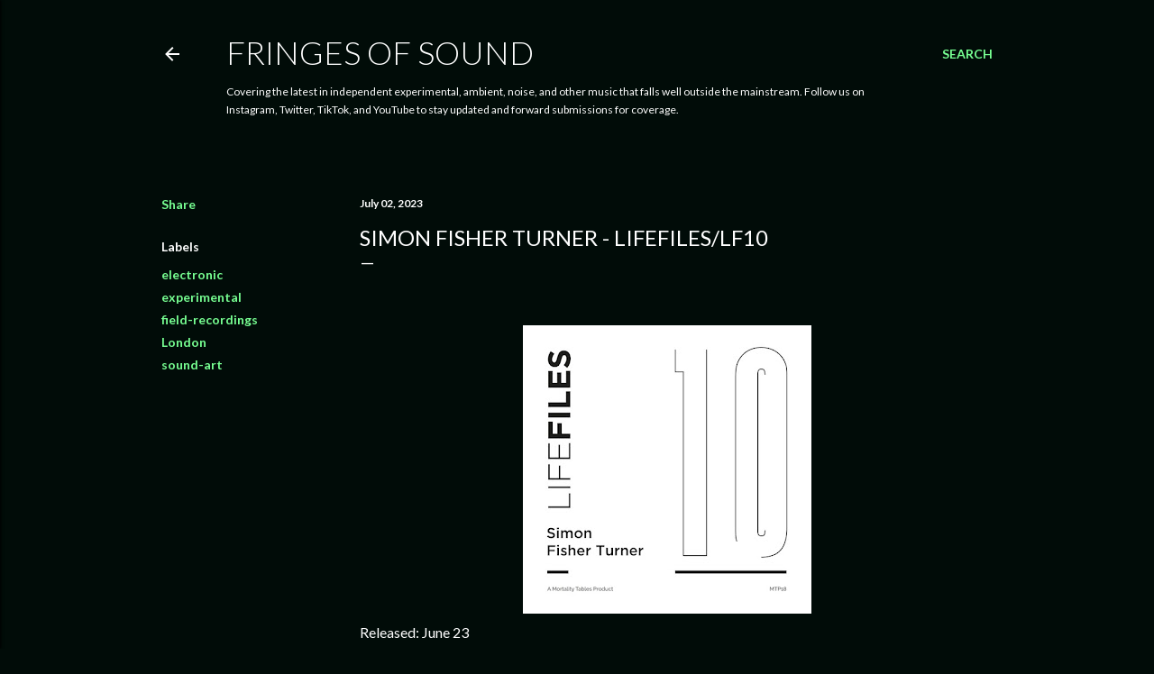

--- FILE ---
content_type: text/html; charset=UTF-8
request_url: http://www.onthefringesofsound.com/2023/07/simon-fisher-turner-lifefileslf10.html
body_size: 32777
content:
<!DOCTYPE html>
<html dir='ltr' lang='en'>
<head>
<meta content='width=device-width, initial-scale=1' name='viewport'/>
<title>Simon Fisher Turner - LIFEFILES/LF10 </title>
<meta content='text/html; charset=UTF-8' http-equiv='Content-Type'/>
<!-- Chrome, Firefox OS and Opera -->
<meta content='#010c08' name='theme-color'/>
<!-- Windows Phone -->
<meta content='#010c08' name='msapplication-navbutton-color'/>
<meta content='blogger' name='generator'/>
<link href='http://www.onthefringesofsound.com/favicon.ico' rel='icon' type='image/x-icon'/>
<link href='http://www.onthefringesofsound.com/2023/07/simon-fisher-turner-lifefileslf10.html' rel='canonical'/>
<link rel="alternate" type="application/atom+xml" title="Fringes of Sound - Atom" href="http://www.onthefringesofsound.com/feeds/posts/default" />
<link rel="alternate" type="application/rss+xml" title="Fringes of Sound - RSS" href="http://www.onthefringesofsound.com/feeds/posts/default?alt=rss" />
<link rel="service.post" type="application/atom+xml" title="Fringes of Sound - Atom" href="https://www.blogger.com/feeds/3294221108605740751/posts/default" />

<link rel="alternate" type="application/atom+xml" title="Fringes of Sound - Atom" href="http://www.onthefringesofsound.com/feeds/275065135159445672/comments/default" />
<!--Can't find substitution for tag [blog.ieCssRetrofitLinks]-->
<link href='https://blogger.googleusercontent.com/img/b/R29vZ2xl/AVvXsEiU3b7JXhUEuhTo6WOyzHVyNZ9wDM_lZIesa0nWc_jM_0U7vYSBvlg1UIdVatJj_L2NyIUNLusIU4zez1maq3z0vUHwtFu8Ajj8OplFhX79fG_gThStRPvXS8AT2hoxVgV6Fj14LW7lsjc5y9dLZJj20qtBofQ4qWWBfFzdBHK-Mdbx68cHm0nGajdwFdVV/s320/a4186485173_10.jpg' rel='image_src'/>
<meta content='http://www.onthefringesofsound.com/2023/07/simon-fisher-turner-lifefileslf10.html' property='og:url'/>
<meta content='Simon Fisher Turner - LIFEFILES/LF10 ' property='og:title'/>
<meta content='Covering new ambient, experimental, noise and more. New posts daily.' property='og:description'/>
<meta content='https://blogger.googleusercontent.com/img/b/R29vZ2xl/AVvXsEiU3b7JXhUEuhTo6WOyzHVyNZ9wDM_lZIesa0nWc_jM_0U7vYSBvlg1UIdVatJj_L2NyIUNLusIU4zez1maq3z0vUHwtFu8Ajj8OplFhX79fG_gThStRPvXS8AT2hoxVgV6Fj14LW7lsjc5y9dLZJj20qtBofQ4qWWBfFzdBHK-Mdbx68cHm0nGajdwFdVV/w1200-h630-p-k-no-nu/a4186485173_10.jpg' property='og:image'/>
<style type='text/css'>@font-face{font-family:'Lato';font-style:normal;font-weight:300;font-display:swap;src:url(//fonts.gstatic.com/s/lato/v25/S6u9w4BMUTPHh7USSwaPGQ3q5d0N7w.woff2)format('woff2');unicode-range:U+0100-02BA,U+02BD-02C5,U+02C7-02CC,U+02CE-02D7,U+02DD-02FF,U+0304,U+0308,U+0329,U+1D00-1DBF,U+1E00-1E9F,U+1EF2-1EFF,U+2020,U+20A0-20AB,U+20AD-20C0,U+2113,U+2C60-2C7F,U+A720-A7FF;}@font-face{font-family:'Lato';font-style:normal;font-weight:300;font-display:swap;src:url(//fonts.gstatic.com/s/lato/v25/S6u9w4BMUTPHh7USSwiPGQ3q5d0.woff2)format('woff2');unicode-range:U+0000-00FF,U+0131,U+0152-0153,U+02BB-02BC,U+02C6,U+02DA,U+02DC,U+0304,U+0308,U+0329,U+2000-206F,U+20AC,U+2122,U+2191,U+2193,U+2212,U+2215,U+FEFF,U+FFFD;}@font-face{font-family:'Lato';font-style:normal;font-weight:400;font-display:swap;src:url(//fonts.gstatic.com/s/lato/v25/S6uyw4BMUTPHjxAwXiWtFCfQ7A.woff2)format('woff2');unicode-range:U+0100-02BA,U+02BD-02C5,U+02C7-02CC,U+02CE-02D7,U+02DD-02FF,U+0304,U+0308,U+0329,U+1D00-1DBF,U+1E00-1E9F,U+1EF2-1EFF,U+2020,U+20A0-20AB,U+20AD-20C0,U+2113,U+2C60-2C7F,U+A720-A7FF;}@font-face{font-family:'Lato';font-style:normal;font-weight:400;font-display:swap;src:url(//fonts.gstatic.com/s/lato/v25/S6uyw4BMUTPHjx4wXiWtFCc.woff2)format('woff2');unicode-range:U+0000-00FF,U+0131,U+0152-0153,U+02BB-02BC,U+02C6,U+02DA,U+02DC,U+0304,U+0308,U+0329,U+2000-206F,U+20AC,U+2122,U+2191,U+2193,U+2212,U+2215,U+FEFF,U+FFFD;}@font-face{font-family:'Lato';font-style:normal;font-weight:700;font-display:swap;src:url(//fonts.gstatic.com/s/lato/v25/S6u9w4BMUTPHh6UVSwaPGQ3q5d0N7w.woff2)format('woff2');unicode-range:U+0100-02BA,U+02BD-02C5,U+02C7-02CC,U+02CE-02D7,U+02DD-02FF,U+0304,U+0308,U+0329,U+1D00-1DBF,U+1E00-1E9F,U+1EF2-1EFF,U+2020,U+20A0-20AB,U+20AD-20C0,U+2113,U+2C60-2C7F,U+A720-A7FF;}@font-face{font-family:'Lato';font-style:normal;font-weight:700;font-display:swap;src:url(//fonts.gstatic.com/s/lato/v25/S6u9w4BMUTPHh6UVSwiPGQ3q5d0.woff2)format('woff2');unicode-range:U+0000-00FF,U+0131,U+0152-0153,U+02BB-02BC,U+02C6,U+02DA,U+02DC,U+0304,U+0308,U+0329,U+2000-206F,U+20AC,U+2122,U+2191,U+2193,U+2212,U+2215,U+FEFF,U+FFFD;}</style>
<style id='page-skin-1' type='text/css'><!--
/*! normalize.css v3.0.1 | MIT License | git.io/normalize */html{font-family:sans-serif;-ms-text-size-adjust:100%;-webkit-text-size-adjust:100%}body{margin:0}article,aside,details,figcaption,figure,footer,header,hgroup,main,nav,section,summary{display:block}audio,canvas,progress,video{display:inline-block;vertical-align:baseline}audio:not([controls]){display:none;height:0}[hidden],template{display:none}a{background:transparent}a:active,a:hover{outline:0}abbr[title]{border-bottom:1px dotted}b,strong{font-weight:bold}dfn{font-style:italic}h1{font-size:2em;margin:.67em 0}mark{background:#ff0;color:#000}small{font-size:80%}sub,sup{font-size:75%;line-height:0;position:relative;vertical-align:baseline}sup{top:-0.5em}sub{bottom:-0.25em}img{border:0}svg:not(:root){overflow:hidden}figure{margin:1em 40px}hr{-moz-box-sizing:content-box;box-sizing:content-box;height:0}pre{overflow:auto}code,kbd,pre,samp{font-family:monospace,monospace;font-size:1em}button,input,optgroup,select,textarea{color:inherit;font:inherit;margin:0}button{overflow:visible}button,select{text-transform:none}button,html input[type="button"],input[type="reset"],input[type="submit"]{-webkit-appearance:button;cursor:pointer}button[disabled],html input[disabled]{cursor:default}button::-moz-focus-inner,input::-moz-focus-inner{border:0;padding:0}input{line-height:normal}input[type="checkbox"],input[type="radio"]{box-sizing:border-box;padding:0}input[type="number"]::-webkit-inner-spin-button,input[type="number"]::-webkit-outer-spin-button{height:auto}input[type="search"]{-webkit-appearance:textfield;-moz-box-sizing:content-box;-webkit-box-sizing:content-box;box-sizing:content-box}input[type="search"]::-webkit-search-cancel-button,input[type="search"]::-webkit-search-decoration{-webkit-appearance:none}fieldset{border:1px solid #c0c0c0;margin:0 2px;padding:.35em .625em .75em}legend{border:0;padding:0}textarea{overflow:auto}optgroup{font-weight:bold}table{border-collapse:collapse;border-spacing:0}td,th{padding:0}
/*!************************************************
* Blogger Template Style
* Name: Soho
**************************************************/
body{
overflow-wrap:break-word;
word-break:break-word;
word-wrap:break-word
}
.hidden{
display:none
}
.invisible{
visibility:hidden
}
.container::after,.float-container::after{
clear:both;
content:"";
display:table
}
.clearboth{
clear:both
}
#comments .comment .comment-actions,.subscribe-popup .FollowByEmail .follow-by-email-submit{
background:0 0;
border:0;
box-shadow:none;
color:#77ff92;
cursor:pointer;
font-size:14px;
font-weight:700;
outline:0;
text-decoration:none;
text-transform:uppercase;
width:auto
}
.dim-overlay{
background-color:rgba(0,0,0,.54);
height:100vh;
left:0;
position:fixed;
top:0;
width:100%
}
#sharing-dim-overlay{
background-color:transparent
}
input::-ms-clear{
display:none
}
.blogger-logo,.svg-icon-24.blogger-logo{
fill:#ff9800;
opacity:1
}
.loading-spinner-large{
-webkit-animation:mspin-rotate 1.568s infinite linear;
animation:mspin-rotate 1.568s infinite linear;
height:48px;
overflow:hidden;
position:absolute;
width:48px;
z-index:200
}
.loading-spinner-large>div{
-webkit-animation:mspin-revrot 5332ms infinite steps(4);
animation:mspin-revrot 5332ms infinite steps(4)
}
.loading-spinner-large>div>div{
-webkit-animation:mspin-singlecolor-large-film 1333ms infinite steps(81);
animation:mspin-singlecolor-large-film 1333ms infinite steps(81);
background-size:100%;
height:48px;
width:3888px
}
.mspin-black-large>div>div,.mspin-grey_54-large>div>div{
background-image:url(https://www.blogblog.com/indie/mspin_black_large.svg)
}
.mspin-white-large>div>div{
background-image:url(https://www.blogblog.com/indie/mspin_white_large.svg)
}
.mspin-grey_54-large{
opacity:.54
}
@-webkit-keyframes mspin-singlecolor-large-film{
from{
-webkit-transform:translateX(0);
transform:translateX(0)
}
to{
-webkit-transform:translateX(-3888px);
transform:translateX(-3888px)
}
}
@keyframes mspin-singlecolor-large-film{
from{
-webkit-transform:translateX(0);
transform:translateX(0)
}
to{
-webkit-transform:translateX(-3888px);
transform:translateX(-3888px)
}
}
@-webkit-keyframes mspin-rotate{
from{
-webkit-transform:rotate(0);
transform:rotate(0)
}
to{
-webkit-transform:rotate(360deg);
transform:rotate(360deg)
}
}
@keyframes mspin-rotate{
from{
-webkit-transform:rotate(0);
transform:rotate(0)
}
to{
-webkit-transform:rotate(360deg);
transform:rotate(360deg)
}
}
@-webkit-keyframes mspin-revrot{
from{
-webkit-transform:rotate(0);
transform:rotate(0)
}
to{
-webkit-transform:rotate(-360deg);
transform:rotate(-360deg)
}
}
@keyframes mspin-revrot{
from{
-webkit-transform:rotate(0);
transform:rotate(0)
}
to{
-webkit-transform:rotate(-360deg);
transform:rotate(-360deg)
}
}
.skip-navigation{
background-color:#fff;
box-sizing:border-box;
color:#000;
display:block;
height:0;
left:0;
line-height:50px;
overflow:hidden;
padding-top:0;
position:fixed;
text-align:center;
top:0;
-webkit-transition:box-shadow .3s,height .3s,padding-top .3s;
transition:box-shadow .3s,height .3s,padding-top .3s;
width:100%;
z-index:900
}
.skip-navigation:focus{
box-shadow:0 4px 5px 0 rgba(0,0,0,.14),0 1px 10px 0 rgba(0,0,0,.12),0 2px 4px -1px rgba(0,0,0,.2);
height:50px
}
#main{
outline:0
}
.main-heading{
position:absolute;
clip:rect(1px,1px,1px,1px);
padding:0;
border:0;
height:1px;
width:1px;
overflow:hidden
}
.Attribution{
margin-top:1em;
text-align:center
}
.Attribution .blogger img,.Attribution .blogger svg{
vertical-align:bottom
}
.Attribution .blogger img{
margin-right:.5em
}
.Attribution div{
line-height:24px;
margin-top:.5em
}
.Attribution .copyright,.Attribution .image-attribution{
font-size:.7em;
margin-top:1.5em
}
.BLOG_mobile_video_class{
display:none
}
.bg-photo{
background-attachment:scroll!important
}
body .CSS_LIGHTBOX{
z-index:900
}
.extendable .show-less,.extendable .show-more{
border-color:#77ff92;
color:#77ff92;
margin-top:8px
}
.extendable .show-less.hidden,.extendable .show-more.hidden{
display:none
}
.inline-ad{
display:none;
max-width:100%;
overflow:hidden
}
.adsbygoogle{
display:block
}
#cookieChoiceInfo{
bottom:0;
top:auto
}
iframe.b-hbp-video{
border:0
}
.post-body img{
max-width:100%
}
.post-body iframe{
max-width:100%
}
.post-body a[imageanchor="1"]{
display:inline-block
}
.byline{
margin-right:1em
}
.byline:last-child{
margin-right:0
}
.link-copied-dialog{
max-width:520px;
outline:0
}
.link-copied-dialog .modal-dialog-buttons{
margin-top:8px
}
.link-copied-dialog .goog-buttonset-default{
background:0 0;
border:0
}
.link-copied-dialog .goog-buttonset-default:focus{
outline:0
}
.paging-control-container{
margin-bottom:16px
}
.paging-control-container .paging-control{
display:inline-block
}
.paging-control-container .comment-range-text::after,.paging-control-container .paging-control{
color:#77ff92
}
.paging-control-container .comment-range-text,.paging-control-container .paging-control{
margin-right:8px
}
.paging-control-container .comment-range-text::after,.paging-control-container .paging-control::after{
content:"\b7";
cursor:default;
padding-left:8px;
pointer-events:none
}
.paging-control-container .comment-range-text:last-child::after,.paging-control-container .paging-control:last-child::after{
content:none
}
.byline.reactions iframe{
height:20px
}
.b-notification{
color:#000;
background-color:#fff;
border-bottom:solid 1px #000;
box-sizing:border-box;
padding:16px 32px;
text-align:center
}
.b-notification.visible{
-webkit-transition:margin-top .3s cubic-bezier(.4,0,.2,1);
transition:margin-top .3s cubic-bezier(.4,0,.2,1)
}
.b-notification.invisible{
position:absolute
}
.b-notification-close{
position:absolute;
right:8px;
top:8px
}
.no-posts-message{
line-height:40px;
text-align:center
}
@media screen and (max-width:1162px){
body.item-view .post-body a[imageanchor="1"][style*="float: left;"],body.item-view .post-body a[imageanchor="1"][style*="float: right;"]{
float:none!important;
clear:none!important
}
body.item-view .post-body a[imageanchor="1"] img{
display:block;
height:auto;
margin:0 auto
}
body.item-view .post-body>.separator:first-child>a[imageanchor="1"]:first-child{
margin-top:20px
}
.post-body a[imageanchor]{
display:block
}
body.item-view .post-body a[imageanchor="1"]{
margin-left:0!important;
margin-right:0!important
}
body.item-view .post-body a[imageanchor="1"]+a[imageanchor="1"]{
margin-top:16px
}
}
.item-control{
display:none
}
#comments{
border-top:1px dashed rgba(0,0,0,.54);
margin-top:20px;
padding:20px
}
#comments .comment-thread ol{
margin:0;
padding-left:0;
padding-left:0
}
#comments .comment .comment-replybox-single,#comments .comment-thread .comment-replies{
margin-left:60px
}
#comments .comment-thread .thread-count{
display:none
}
#comments .comment{
list-style-type:none;
padding:0 0 30px;
position:relative
}
#comments .comment .comment{
padding-bottom:8px
}
.comment .avatar-image-container{
position:absolute
}
.comment .avatar-image-container img{
border-radius:50%
}
.avatar-image-container svg,.comment .avatar-image-container .avatar-icon{
border-radius:50%;
border:solid 1px #ffffff;
box-sizing:border-box;
fill:#ffffff;
height:35px;
margin:0;
padding:7px;
width:35px
}
.comment .comment-block{
margin-top:10px;
margin-left:60px;
padding-bottom:0
}
#comments .comment-author-header-wrapper{
margin-left:40px
}
#comments .comment .thread-expanded .comment-block{
padding-bottom:20px
}
#comments .comment .comment-header .user,#comments .comment .comment-header .user a{
color:#ffffff;
font-style:normal;
font-weight:700
}
#comments .comment .comment-actions{
bottom:0;
margin-bottom:15px;
position:absolute
}
#comments .comment .comment-actions>*{
margin-right:8px
}
#comments .comment .comment-header .datetime{
bottom:0;
color:#ffffff;
display:inline-block;
font-size:13px;
font-style:italic;
margin-left:8px
}
#comments .comment .comment-footer .comment-timestamp a,#comments .comment .comment-header .datetime a{
color:#ffffff
}
#comments .comment .comment-content,.comment .comment-body{
margin-top:12px;
word-break:break-word
}
.comment-body{
margin-bottom:12px
}
#comments.embed[data-num-comments="0"]{
border:0;
margin-top:0;
padding-top:0
}
#comments.embed[data-num-comments="0"] #comment-post-message,#comments.embed[data-num-comments="0"] div.comment-form>p,#comments.embed[data-num-comments="0"] p.comment-footer{
display:none
}
#comment-editor-src{
display:none
}
.comments .comments-content .loadmore.loaded{
max-height:0;
opacity:0;
overflow:hidden
}
.extendable .remaining-items{
height:0;
overflow:hidden;
-webkit-transition:height .3s cubic-bezier(.4,0,.2,1);
transition:height .3s cubic-bezier(.4,0,.2,1)
}
.extendable .remaining-items.expanded{
height:auto
}
.svg-icon-24,.svg-icon-24-button{
cursor:pointer;
height:24px;
width:24px;
min-width:24px
}
.touch-icon{
margin:-12px;
padding:12px
}
.touch-icon:active,.touch-icon:focus{
background-color:rgba(153,153,153,.4);
border-radius:50%
}
svg:not(:root).touch-icon{
overflow:visible
}
html[dir=rtl] .rtl-reversible-icon{
-webkit-transform:scaleX(-1);
-ms-transform:scaleX(-1);
transform:scaleX(-1)
}
.svg-icon-24-button,.touch-icon-button{
background:0 0;
border:0;
margin:0;
outline:0;
padding:0
}
.touch-icon-button .touch-icon:active,.touch-icon-button .touch-icon:focus{
background-color:transparent
}
.touch-icon-button:active .touch-icon,.touch-icon-button:focus .touch-icon{
background-color:rgba(153,153,153,.4);
border-radius:50%
}
.Profile .default-avatar-wrapper .avatar-icon{
border-radius:50%;
border:solid 1px #ffffff;
box-sizing:border-box;
fill:#ffffff;
margin:0
}
.Profile .individual .default-avatar-wrapper .avatar-icon{
padding:25px
}
.Profile .individual .avatar-icon,.Profile .individual .profile-img{
height:120px;
width:120px
}
.Profile .team .default-avatar-wrapper .avatar-icon{
padding:8px
}
.Profile .team .avatar-icon,.Profile .team .default-avatar-wrapper,.Profile .team .profile-img{
height:40px;
width:40px
}
.snippet-container{
margin:0;
position:relative;
overflow:hidden
}
.snippet-fade{
bottom:0;
box-sizing:border-box;
position:absolute;
width:96px
}
.snippet-fade{
right:0
}
.snippet-fade:after{
content:"\2026"
}
.snippet-fade:after{
float:right
}
.centered-top-container.sticky{
left:0;
position:fixed;
right:0;
top:0;
width:auto;
z-index:50;
-webkit-transition-property:opacity,-webkit-transform;
transition-property:opacity,-webkit-transform;
transition-property:transform,opacity;
transition-property:transform,opacity,-webkit-transform;
-webkit-transition-duration:.2s;
transition-duration:.2s;
-webkit-transition-timing-function:cubic-bezier(.4,0,.2,1);
transition-timing-function:cubic-bezier(.4,0,.2,1)
}
.centered-top-placeholder{
display:none
}
.collapsed-header .centered-top-placeholder{
display:block
}
.centered-top-container .Header .replaced h1,.centered-top-placeholder .Header .replaced h1{
display:none
}
.centered-top-container.sticky .Header .replaced h1{
display:block
}
.centered-top-container.sticky .Header .header-widget{
background:0 0
}
.centered-top-container.sticky .Header .header-image-wrapper{
display:none
}
.centered-top-container img,.centered-top-placeholder img{
max-width:100%
}
.collapsible{
-webkit-transition:height .3s cubic-bezier(.4,0,.2,1);
transition:height .3s cubic-bezier(.4,0,.2,1)
}
.collapsible,.collapsible>summary{
display:block;
overflow:hidden
}
.collapsible>:not(summary){
display:none
}
.collapsible[open]>:not(summary){
display:block
}
.collapsible:focus,.collapsible>summary:focus{
outline:0
}
.collapsible>summary{
cursor:pointer;
display:block;
padding:0
}
.collapsible:focus>summary,.collapsible>summary:focus{
background-color:transparent
}
.collapsible>summary::-webkit-details-marker{
display:none
}
.collapsible-title{
-webkit-box-align:center;
-webkit-align-items:center;
-ms-flex-align:center;
align-items:center;
display:-webkit-box;
display:-webkit-flex;
display:-ms-flexbox;
display:flex
}
.collapsible-title .title{
-webkit-box-flex:1;
-webkit-flex:1 1 auto;
-ms-flex:1 1 auto;
flex:1 1 auto;
-webkit-box-ordinal-group:1;
-webkit-order:0;
-ms-flex-order:0;
order:0;
overflow:hidden;
text-overflow:ellipsis;
white-space:nowrap
}
.collapsible-title .chevron-down,.collapsible[open] .collapsible-title .chevron-up{
display:block
}
.collapsible-title .chevron-up,.collapsible[open] .collapsible-title .chevron-down{
display:none
}
.flat-button{
cursor:pointer;
display:inline-block;
font-weight:700;
text-transform:uppercase;
border-radius:2px;
padding:8px;
margin:-8px
}
.flat-icon-button{
background:0 0;
border:0;
margin:0;
outline:0;
padding:0;
margin:-12px;
padding:12px;
cursor:pointer;
box-sizing:content-box;
display:inline-block;
line-height:0
}
.flat-icon-button,.flat-icon-button .splash-wrapper{
border-radius:50%
}
.flat-icon-button .splash.animate{
-webkit-animation-duration:.3s;
animation-duration:.3s
}
.overflowable-container{
max-height:28px;
overflow:hidden;
position:relative
}
.overflow-button{
cursor:pointer
}
#overflowable-dim-overlay{
background:0 0
}
.overflow-popup{
box-shadow:0 2px 2px 0 rgba(0,0,0,.14),0 3px 1px -2px rgba(0,0,0,.2),0 1px 5px 0 rgba(0,0,0,.12);
background-color:#010c08;
left:0;
max-width:calc(100% - 32px);
position:absolute;
top:0;
visibility:hidden;
z-index:101
}
.overflow-popup ul{
list-style:none
}
.overflow-popup .tabs li,.overflow-popup li{
display:block;
height:auto
}
.overflow-popup .tabs li{
padding-left:0;
padding-right:0
}
.overflow-button.hidden,.overflow-popup .tabs li.hidden,.overflow-popup li.hidden{
display:none
}
.search{
display:-webkit-box;
display:-webkit-flex;
display:-ms-flexbox;
display:flex;
line-height:24px;
width:24px
}
.search.focused{
width:100%
}
.search.focused .section{
width:100%
}
.search form{
z-index:101
}
.search h3{
display:none
}
.search form{
display:-webkit-box;
display:-webkit-flex;
display:-ms-flexbox;
display:flex;
-webkit-box-flex:1;
-webkit-flex:1 0 0;
-ms-flex:1 0 0px;
flex:1 0 0;
border-bottom:solid 1px transparent;
padding-bottom:8px
}
.search form>*{
display:none
}
.search.focused form>*{
display:block
}
.search .search-input label{
display:none
}
.centered-top-placeholder.cloned .search form{
z-index:30
}
.search.focused form{
border-color:#ffffff;
position:relative;
width:auto
}
.collapsed-header .centered-top-container .search.focused form{
border-bottom-color:transparent
}
.search-expand{
-webkit-box-flex:0;
-webkit-flex:0 0 auto;
-ms-flex:0 0 auto;
flex:0 0 auto
}
.search-expand-text{
display:none
}
.search-close{
display:inline;
vertical-align:middle
}
.search-input{
-webkit-box-flex:1;
-webkit-flex:1 0 1px;
-ms-flex:1 0 1px;
flex:1 0 1px
}
.search-input input{
background:0 0;
border:0;
box-sizing:border-box;
color:#ffffff;
display:inline-block;
outline:0;
width:calc(100% - 48px)
}
.search-input input.no-cursor{
color:transparent;
text-shadow:0 0 0 #ffffff
}
.collapsed-header .centered-top-container .search-action,.collapsed-header .centered-top-container .search-input input{
color:#ffffff
}
.collapsed-header .centered-top-container .search-input input.no-cursor{
color:transparent;
text-shadow:0 0 0 #ffffff
}
.collapsed-header .centered-top-container .search-input input.no-cursor:focus,.search-input input.no-cursor:focus{
outline:0
}
.search-focused>*{
visibility:hidden
}
.search-focused .search,.search-focused .search-icon{
visibility:visible
}
.search.focused .search-action{
display:block
}
.search.focused .search-action:disabled{
opacity:.3
}
.widget.Sharing .sharing-button{
display:none
}
.widget.Sharing .sharing-buttons li{
padding:0
}
.widget.Sharing .sharing-buttons li span{
display:none
}
.post-share-buttons{
position:relative
}
.centered-bottom .share-buttons .svg-icon-24,.share-buttons .svg-icon-24{
fill:#ffffff
}
.sharing-open.touch-icon-button:active .touch-icon,.sharing-open.touch-icon-button:focus .touch-icon{
background-color:transparent
}
.share-buttons{
background-color:#010c08;
border-radius:2px;
box-shadow:0 2px 2px 0 rgba(0,0,0,.14),0 3px 1px -2px rgba(0,0,0,.2),0 1px 5px 0 rgba(0,0,0,.12);
color:#ffffff;
list-style:none;
margin:0;
padding:8px 0;
position:absolute;
top:-11px;
min-width:200px;
z-index:101
}
.share-buttons.hidden{
display:none
}
.sharing-button{
background:0 0;
border:0;
margin:0;
outline:0;
padding:0;
cursor:pointer
}
.share-buttons li{
margin:0;
height:48px
}
.share-buttons li:last-child{
margin-bottom:0
}
.share-buttons li .sharing-platform-button{
box-sizing:border-box;
cursor:pointer;
display:block;
height:100%;
margin-bottom:0;
padding:0 16px;
position:relative;
width:100%
}
.share-buttons li .sharing-platform-button:focus,.share-buttons li .sharing-platform-button:hover{
background-color:rgba(128,128,128,.1);
outline:0
}
.share-buttons li svg[class*=" sharing-"],.share-buttons li svg[class^=sharing-]{
position:absolute;
top:10px
}
.share-buttons li span.sharing-platform-button{
position:relative;
top:0
}
.share-buttons li .platform-sharing-text{
display:block;
font-size:16px;
line-height:48px;
white-space:nowrap
}
.share-buttons li .platform-sharing-text{
margin-left:56px
}
.sidebar-container{
background-color:#f7f7f7;
max-width:284px;
overflow-y:auto;
-webkit-transition-property:-webkit-transform;
transition-property:-webkit-transform;
transition-property:transform;
transition-property:transform,-webkit-transform;
-webkit-transition-duration:.3s;
transition-duration:.3s;
-webkit-transition-timing-function:cubic-bezier(0,0,.2,1);
transition-timing-function:cubic-bezier(0,0,.2,1);
width:284px;
z-index:101;
-webkit-overflow-scrolling:touch
}
.sidebar-container .navigation{
line-height:0;
padding:16px
}
.sidebar-container .sidebar-back{
cursor:pointer
}
.sidebar-container .widget{
background:0 0;
margin:0 16px;
padding:16px 0
}
.sidebar-container .widget .title{
color:#ffffff;
margin:0
}
.sidebar-container .widget ul{
list-style:none;
margin:0;
padding:0
}
.sidebar-container .widget ul ul{
margin-left:1em
}
.sidebar-container .widget li{
font-size:16px;
line-height:normal
}
.sidebar-container .widget+.widget{
border-top:1px dashed #ffffff
}
.BlogArchive li{
margin:16px 0
}
.BlogArchive li:last-child{
margin-bottom:0
}
.Label li a{
display:inline-block
}
.BlogArchive .post-count,.Label .label-count{
float:right;
margin-left:.25em
}
.BlogArchive .post-count::before,.Label .label-count::before{
content:"("
}
.BlogArchive .post-count::after,.Label .label-count::after{
content:")"
}
.widget.Translate .skiptranslate>div{
display:block!important
}
.widget.Profile .profile-link{
display:-webkit-box;
display:-webkit-flex;
display:-ms-flexbox;
display:flex
}
.widget.Profile .team-member .default-avatar-wrapper,.widget.Profile .team-member .profile-img{
-webkit-box-flex:0;
-webkit-flex:0 0 auto;
-ms-flex:0 0 auto;
flex:0 0 auto;
margin-right:1em
}
.widget.Profile .individual .profile-link{
-webkit-box-orient:vertical;
-webkit-box-direction:normal;
-webkit-flex-direction:column;
-ms-flex-direction:column;
flex-direction:column
}
.widget.Profile .team .profile-link .profile-name{
-webkit-align-self:center;
-ms-flex-item-align:center;
align-self:center;
display:block;
-webkit-box-flex:1;
-webkit-flex:1 1 auto;
-ms-flex:1 1 auto;
flex:1 1 auto
}
.dim-overlay{
background-color:rgba(0,0,0,.54);
z-index:100
}
body.sidebar-visible{
overflow-y:hidden
}
@media screen and (max-width:1439px){
.sidebar-container{
bottom:0;
position:fixed;
top:0;
left:0;
right:auto
}
.sidebar-container.sidebar-invisible{
-webkit-transition-timing-function:cubic-bezier(.4,0,.6,1);
transition-timing-function:cubic-bezier(.4,0,.6,1)
}
html[dir=ltr] .sidebar-container.sidebar-invisible{
-webkit-transform:translateX(-284px);
-ms-transform:translateX(-284px);
transform:translateX(-284px)
}
html[dir=rtl] .sidebar-container.sidebar-invisible{
-webkit-transform:translateX(284px);
-ms-transform:translateX(284px);
transform:translateX(284px)
}
}
@media screen and (min-width:1440px){
.sidebar-container{
position:absolute;
top:0;
left:0;
right:auto
}
.sidebar-container .navigation{
display:none
}
}
.dialog{
box-shadow:0 2px 2px 0 rgba(0,0,0,.14),0 3px 1px -2px rgba(0,0,0,.2),0 1px 5px 0 rgba(0,0,0,.12);
background:#010c08;
box-sizing:border-box;
color:#ffffff;
padding:30px;
position:fixed;
text-align:center;
width:calc(100% - 24px);
z-index:101
}
.dialog input[type=email],.dialog input[type=text]{
background-color:transparent;
border:0;
border-bottom:solid 1px rgba(255,255,255,.12);
color:#ffffff;
display:block;
font-family:Lato, sans-serif;
font-size:16px;
line-height:24px;
margin:auto;
padding-bottom:7px;
outline:0;
text-align:center;
width:100%
}
.dialog input[type=email]::-webkit-input-placeholder,.dialog input[type=text]::-webkit-input-placeholder{
color:#ffffff
}
.dialog input[type=email]::-moz-placeholder,.dialog input[type=text]::-moz-placeholder{
color:#ffffff
}
.dialog input[type=email]:-ms-input-placeholder,.dialog input[type=text]:-ms-input-placeholder{
color:#ffffff
}
.dialog input[type=email]::-ms-input-placeholder,.dialog input[type=text]::-ms-input-placeholder{
color:#ffffff
}
.dialog input[type=email]::placeholder,.dialog input[type=text]::placeholder{
color:#ffffff
}
.dialog input[type=email]:focus,.dialog input[type=text]:focus{
border-bottom:solid 2px #77ff92;
padding-bottom:6px
}
.dialog input.no-cursor{
color:transparent;
text-shadow:0 0 0 #ffffff
}
.dialog input.no-cursor:focus{
outline:0
}
.dialog input.no-cursor:focus{
outline:0
}
.dialog input[type=submit]{
font-family:Lato, sans-serif
}
.dialog .goog-buttonset-default{
color:#77ff92
}
.subscribe-popup{
max-width:364px
}
.subscribe-popup h3{
color:#ffffff;
font-size:1.8em;
margin-top:0
}
.subscribe-popup .FollowByEmail h3{
display:none
}
.subscribe-popup .FollowByEmail .follow-by-email-submit{
color:#77ff92;
display:inline-block;
margin:0 auto;
margin-top:24px;
width:auto;
white-space:normal
}
.subscribe-popup .FollowByEmail .follow-by-email-submit:disabled{
cursor:default;
opacity:.3
}
@media (max-width:800px){
.blog-name div.widget.Subscribe{
margin-bottom:16px
}
body.item-view .blog-name div.widget.Subscribe{
margin:8px auto 16px auto;
width:100%
}
}
body#layout .bg-photo,body#layout .bg-photo-overlay{
display:none
}
body#layout .page_body{
padding:0;
position:relative;
top:0
}
body#layout .page{
display:inline-block;
left:inherit;
position:relative;
vertical-align:top;
width:540px
}
body#layout .centered{
max-width:954px
}
body#layout .navigation{
display:none
}
body#layout .sidebar-container{
display:inline-block;
width:40%
}
body#layout .hamburger-menu,body#layout .search{
display:none
}
body{
background-color:#010c08;
color:#ffffff;
font:normal 400 20px Lato, sans-serif;
height:100%;
margin:0;
min-height:100vh
}
h1,h2,h3,h4,h5,h6{
font-weight:400
}
a{
color:#77ff92;
text-decoration:none
}
.dim-overlay{
z-index:100
}
body.sidebar-visible .page_body{
overflow-y:scroll
}
.widget .title{
color:#ffffff;
font:normal 700 12px Lato, sans-serif
}
.extendable .show-less,.extendable .show-more{
color:#77ff92;
font:normal 700 12px Lato, sans-serif;
margin:12px -8px 0 -8px;
text-transform:uppercase
}
.footer .widget,.main .widget{
margin:50px 0
}
.main .widget .title{
text-transform:uppercase
}
.inline-ad{
display:block;
margin-top:50px
}
.adsbygoogle{
text-align:center
}
.page_body{
display:-webkit-box;
display:-webkit-flex;
display:-ms-flexbox;
display:flex;
-webkit-box-orient:vertical;
-webkit-box-direction:normal;
-webkit-flex-direction:column;
-ms-flex-direction:column;
flex-direction:column;
min-height:100vh;
position:relative;
z-index:20
}
.page_body>*{
-webkit-box-flex:0;
-webkit-flex:0 0 auto;
-ms-flex:0 0 auto;
flex:0 0 auto
}
.page_body>#footer{
margin-top:auto
}
.centered-bottom,.centered-top{
margin:0 32px;
max-width:100%
}
.centered-top{
padding-bottom:12px;
padding-top:12px
}
.sticky .centered-top{
padding-bottom:0;
padding-top:0
}
.centered-top-container,.centered-top-placeholder{
background:#010c08
}
.centered-top{
display:-webkit-box;
display:-webkit-flex;
display:-ms-flexbox;
display:flex;
-webkit-flex-wrap:wrap;
-ms-flex-wrap:wrap;
flex-wrap:wrap;
-webkit-box-pack:justify;
-webkit-justify-content:space-between;
-ms-flex-pack:justify;
justify-content:space-between;
position:relative
}
.sticky .centered-top{
-webkit-flex-wrap:nowrap;
-ms-flex-wrap:nowrap;
flex-wrap:nowrap
}
.centered-top-container .svg-icon-24,.centered-top-placeholder .svg-icon-24{
fill:#ffffff
}
.back-button-container,.hamburger-menu-container{
-webkit-box-flex:0;
-webkit-flex:0 0 auto;
-ms-flex:0 0 auto;
flex:0 0 auto;
height:48px;
-webkit-box-ordinal-group:2;
-webkit-order:1;
-ms-flex-order:1;
order:1
}
.sticky .back-button-container,.sticky .hamburger-menu-container{
-webkit-box-ordinal-group:2;
-webkit-order:1;
-ms-flex-order:1;
order:1
}
.back-button,.hamburger-menu,.search-expand-icon{
cursor:pointer;
margin-top:0
}
.search{
-webkit-box-align:start;
-webkit-align-items:flex-start;
-ms-flex-align:start;
align-items:flex-start;
-webkit-box-flex:0;
-webkit-flex:0 0 auto;
-ms-flex:0 0 auto;
flex:0 0 auto;
height:48px;
margin-left:24px;
-webkit-box-ordinal-group:4;
-webkit-order:3;
-ms-flex-order:3;
order:3
}
.search,.search.focused{
width:auto
}
.search.focused{
position:static
}
.sticky .search{
display:none;
-webkit-box-ordinal-group:5;
-webkit-order:4;
-ms-flex-order:4;
order:4
}
.search .section{
right:0;
margin-top:12px;
position:absolute;
top:12px;
width:0
}
.sticky .search .section{
top:0
}
.search-expand{
background:0 0;
border:0;
margin:0;
outline:0;
padding:0;
color:#77ff92;
cursor:pointer;
-webkit-box-flex:0;
-webkit-flex:0 0 auto;
-ms-flex:0 0 auto;
flex:0 0 auto;
font:normal 700 12px Lato, sans-serif;
text-transform:uppercase;
word-break:normal
}
.search.focused .search-expand{
visibility:hidden
}
.search .dim-overlay{
background:0 0
}
.search.focused .section{
max-width:400px
}
.search.focused form{
border-color:#ffffff;
height:24px
}
.search.focused .search-input{
display:-webkit-box;
display:-webkit-flex;
display:-ms-flexbox;
display:flex;
-webkit-box-flex:1;
-webkit-flex:1 1 auto;
-ms-flex:1 1 auto;
flex:1 1 auto
}
.search-input input{
-webkit-box-flex:1;
-webkit-flex:1 1 auto;
-ms-flex:1 1 auto;
flex:1 1 auto;
font:normal 700 16px Lato, sans-serif
}
.search input[type=submit]{
display:none
}
.subscribe-section-container{
-webkit-box-flex:1;
-webkit-flex:1 0 auto;
-ms-flex:1 0 auto;
flex:1 0 auto;
margin-left:24px;
-webkit-box-ordinal-group:3;
-webkit-order:2;
-ms-flex-order:2;
order:2;
text-align:right
}
.sticky .subscribe-section-container{
-webkit-box-flex:0;
-webkit-flex:0 0 auto;
-ms-flex:0 0 auto;
flex:0 0 auto;
-webkit-box-ordinal-group:4;
-webkit-order:3;
-ms-flex-order:3;
order:3
}
.subscribe-button{
background:0 0;
border:0;
margin:0;
outline:0;
padding:0;
color:#77ff92;
cursor:pointer;
display:inline-block;
font:normal 700 12px Lato, sans-serif;
line-height:48px;
margin:0;
text-transform:uppercase;
word-break:normal
}
.subscribe-popup h3{
color:#ffffff;
font:normal 700 12px Lato, sans-serif;
margin-bottom:24px;
text-transform:uppercase
}
.subscribe-popup div.widget.FollowByEmail .follow-by-email-address{
color:#ffffff;
font:normal 700 12px Lato, sans-serif
}
.subscribe-popup div.widget.FollowByEmail .follow-by-email-submit{
color:#77ff92;
font:normal 700 12px Lato, sans-serif;
margin-top:24px;
text-transform:uppercase
}
.blog-name{
-webkit-box-flex:1;
-webkit-flex:1 1 100%;
-ms-flex:1 1 100%;
flex:1 1 100%;
-webkit-box-ordinal-group:5;
-webkit-order:4;
-ms-flex-order:4;
order:4;
overflow:hidden
}
.sticky .blog-name{
-webkit-box-flex:1;
-webkit-flex:1 1 auto;
-ms-flex:1 1 auto;
flex:1 1 auto;
margin:0 12px;
-webkit-box-ordinal-group:3;
-webkit-order:2;
-ms-flex-order:2;
order:2
}
body.search-view .centered-top.search-focused .blog-name{
display:none
}
.widget.Header h1{
font:normal 300 18px Lato, sans-serif;
margin:0;
text-transform:uppercase
}
.widget.Header h1,.widget.Header h1 a{
color:#ffffff
}
.widget.Header p{
color:#ffffff;
font:normal 400 12px Lato, sans-serif;
line-height:1.7
}
.sticky .widget.Header h1{
font-size:16px;
line-height:48px;
overflow:hidden;
overflow-wrap:normal;
text-overflow:ellipsis;
white-space:nowrap;
word-wrap:normal
}
.sticky .widget.Header p{
display:none
}
.sticky{
box-shadow:0 1px 3px #000000
}
#page_list_top .widget.PageList{
font:normal 700 14px Lato, sans-serif;
line-height:28px
}
#page_list_top .widget.PageList .title{
display:none
}
#page_list_top .widget.PageList .overflowable-contents{
overflow:hidden
}
#page_list_top .widget.PageList .overflowable-contents ul{
list-style:none;
margin:0;
padding:0
}
#page_list_top .widget.PageList .overflow-popup ul{
list-style:none;
margin:0;
padding:0 20px
}
#page_list_top .widget.PageList .overflowable-contents li{
display:inline-block
}
#page_list_top .widget.PageList .overflowable-contents li.hidden{
display:none
}
#page_list_top .widget.PageList .overflowable-contents li:not(:first-child):before{
color:#ffffff;
content:"\b7"
}
#page_list_top .widget.PageList .overflow-button a,#page_list_top .widget.PageList .overflow-popup li a,#page_list_top .widget.PageList .overflowable-contents li a{
color:#ffffff;
font:normal 700 14px Lato, sans-serif;
line-height:28px;
text-transform:uppercase
}
#page_list_top .widget.PageList .overflow-popup li.selected a,#page_list_top .widget.PageList .overflowable-contents li.selected a{
color:#ffffff;
font:normal 700 14px Lato, sans-serif;
line-height:28px
}
#page_list_top .widget.PageList .overflow-button{
display:inline
}
.sticky #page_list_top{
display:none
}
body.homepage-view .hero-image.has-image{
background:#010c08 url(https://blogger.googleusercontent.com/img/a/AVvXsEjINzxDPG8vY6qnRatZSG4pIAdtUILZ_nJRJAuimOvA5-FDfaRuxaq-DLj_fsB5AKsFlc01Cwf9km_JeXtUTBJySvUviOcnhsHnMFhOysg5nYeAyyHBOPHR0vxm8Lh5VmHrKX3UnhAatxn0ZvXh_Z9W44TPeCeu8qltfhjGQS6NqrJRXwBUq37q-1MfIg=s1600) no-repeat scroll bottom right;
background-attachment:scroll;
background-color:#010c08;
background-size:cover;
height:62.5vw;
max-height:75vh;
min-height:200px;
width:100%
}
.post-filter-message{
background-color:#77ff92;
color:#000000;
display:-webkit-box;
display:-webkit-flex;
display:-ms-flexbox;
display:flex;
-webkit-flex-wrap:wrap;
-ms-flex-wrap:wrap;
flex-wrap:wrap;
font:normal 700 12px Lato, sans-serif;
-webkit-box-pack:justify;
-webkit-justify-content:space-between;
-ms-flex-pack:justify;
justify-content:space-between;
margin-top:50px;
padding:18px
}
.post-filter-message .message-container{
-webkit-box-flex:1;
-webkit-flex:1 1 auto;
-ms-flex:1 1 auto;
flex:1 1 auto;
min-width:0
}
.post-filter-message .home-link-container{
-webkit-box-flex:0;
-webkit-flex:0 0 auto;
-ms-flex:0 0 auto;
flex:0 0 auto
}
.post-filter-message .search-label,.post-filter-message .search-query{
color:#000000;
font:normal 700 12px Lato, sans-serif;
text-transform:uppercase
}
.post-filter-message .home-link,.post-filter-message .home-link a{
color:#000000;
font:normal 700 12px Lato, sans-serif;
text-transform:uppercase
}
.widget.FeaturedPost .thumb.hero-thumb{
background-position:center;
background-size:cover;
height:360px
}
.widget.FeaturedPost .featured-post-snippet:before{
content:"\2014"
}
.snippet-container,.snippet-fade{
font:normal 400 14px Lato, sans-serif;
line-height:23.8px
}
.snippet-container{
max-height:166.6px;
overflow:hidden
}
.snippet-fade{
background:-webkit-linear-gradient(left,#010c08 0,#010c08 20%,rgba(1, 12, 8, 0) 100%);
background:linear-gradient(to left,#010c08 0,#010c08 20%,rgba(1, 12, 8, 0) 100%);
color:#ffffff
}
.post-sidebar{
display:none
}
.widget.Blog .blog-posts .post-outer-container{
width:100%
}
.no-posts{
text-align:center
}
body.feed-view .widget.Blog .blog-posts .post-outer-container,body.item-view .widget.Blog .blog-posts .post-outer{
margin-bottom:50px
}
.widget.Blog .post.no-featured-image,.widget.PopularPosts .post.no-featured-image{
background-color:#77ff92;
padding:30px
}
.widget.Blog .post>.post-share-buttons-top{
right:0;
position:absolute;
top:0
}
.widget.Blog .post>.post-share-buttons-bottom{
bottom:0;
right:0;
position:absolute
}
.blog-pager{
text-align:right
}
.blog-pager a{
color:#77ff92;
font:normal 700 12px Lato, sans-serif;
text-transform:uppercase
}
.blog-pager .blog-pager-newer-link,.blog-pager .home-link{
display:none
}
.post-title{
font:normal 400 20px Lato, sans-serif;
margin:0;
text-transform:uppercase
}
.post-title,.post-title a{
color:#ffffff
}
.post.no-featured-image .post-title,.post.no-featured-image .post-title a{
color:#000000
}
body.item-view .post-body-container:before{
content:"\2014"
}
.post-body{
color:#ffffff;
font:normal 400 14px Lato, sans-serif;
line-height:1.7
}
.post-body blockquote{
color:#ffffff;
font:normal 700 16px Lato, sans-serif;
line-height:1.7;
margin-left:0;
margin-right:0
}
.post-body img{
height:auto;
max-width:100%
}
.post-body .tr-caption{
color:#ffffff;
font:normal 400 16px Lato, sans-serif;
line-height:1.7
}
.snippet-thumbnail{
position:relative
}
.snippet-thumbnail .post-header{
background:#010c08;
bottom:0;
margin-bottom:0;
padding-right:15px;
padding-bottom:5px;
padding-top:5px;
position:absolute
}
.snippet-thumbnail img{
width:100%
}
.post-footer,.post-header{
margin:8px 0
}
body.item-view .widget.Blog .post-header{
margin:0 0 16px 0
}
body.item-view .widget.Blog .post-footer{
margin:50px 0 0 0
}
.widget.FeaturedPost .post-footer{
display:-webkit-box;
display:-webkit-flex;
display:-ms-flexbox;
display:flex;
-webkit-flex-wrap:wrap;
-ms-flex-wrap:wrap;
flex-wrap:wrap;
-webkit-box-pack:justify;
-webkit-justify-content:space-between;
-ms-flex-pack:justify;
justify-content:space-between
}
.widget.FeaturedPost .post-footer>*{
-webkit-box-flex:0;
-webkit-flex:0 1 auto;
-ms-flex:0 1 auto;
flex:0 1 auto
}
.widget.FeaturedPost .post-footer,.widget.FeaturedPost .post-footer a,.widget.FeaturedPost .post-footer button{
line-height:1.7
}
.jump-link{
margin:-8px
}
.post-header,.post-header a,.post-header button{
color:#ffffff;
font:normal 700 12px Lato, sans-serif
}
.post.no-featured-image .post-header,.post.no-featured-image .post-header a,.post.no-featured-image .post-header button{
color:#000000
}
.post-footer,.post-footer a,.post-footer button{
color:#77ff92;
font:normal 700 12px Lato, sans-serif
}
.post.no-featured-image .post-footer,.post.no-featured-image .post-footer a,.post.no-featured-image .post-footer button{
color:#000000
}
body.item-view .post-footer-line{
line-height:2.3
}
.byline{
display:inline-block
}
.byline .flat-button{
text-transform:none
}
.post-header .byline:not(:last-child):after{
content:"\b7"
}
.post-header .byline:not(:last-child){
margin-right:0
}
.byline.post-labels a{
display:inline-block;
word-break:break-all
}
.byline.post-labels a:not(:last-child):after{
content:","
}
.byline.reactions .reactions-label{
line-height:22px;
vertical-align:top
}
.post-share-buttons{
margin-left:0
}
.share-buttons{
background-color:#252525;
border-radius:0;
box-shadow:0 1px 1px 1px #000000;
color:#ffffff;
font:normal 400 16px Lato, sans-serif
}
.share-buttons .svg-icon-24{
fill:#77ff92
}
#comment-holder .continue{
display:none
}
#comment-editor{
margin-bottom:20px;
margin-top:20px
}
.widget.Attribution,.widget.Attribution .copyright,.widget.Attribution .copyright a,.widget.Attribution .image-attribution,.widget.Attribution .image-attribution a,.widget.Attribution a{
color:#ffffff;
font:normal 700 12px Lato, sans-serif
}
.widget.Attribution svg{
fill:#ffffff
}
.widget.Attribution .blogger a{
display:-webkit-box;
display:-webkit-flex;
display:-ms-flexbox;
display:flex;
-webkit-align-content:center;
-ms-flex-line-pack:center;
align-content:center;
-webkit-box-pack:center;
-webkit-justify-content:center;
-ms-flex-pack:center;
justify-content:center;
line-height:24px
}
.widget.Attribution .blogger svg{
margin-right:8px
}
.widget.Profile ul{
list-style:none;
padding:0
}
.widget.Profile .individual .default-avatar-wrapper,.widget.Profile .individual .profile-img{
border-radius:50%;
display:inline-block;
height:120px;
width:120px
}
.widget.Profile .individual .profile-data a,.widget.Profile .team .profile-name{
color:#ffffff;
font:normal 300 20px Lato, sans-serif;
text-transform:none
}
.widget.Profile .individual dd{
color:#ffffff;
font:normal 400 20px Lato, sans-serif;
margin:0 auto
}
.widget.Profile .individual .profile-link,.widget.Profile .team .visit-profile{
color:#77ff92;
font:normal 700 12px Lato, sans-serif;
text-transform:uppercase
}
.widget.Profile .team .default-avatar-wrapper,.widget.Profile .team .profile-img{
border-radius:50%;
float:left;
height:40px;
width:40px
}
.widget.Profile .team .profile-link .profile-name-wrapper{
-webkit-box-flex:1;
-webkit-flex:1 1 auto;
-ms-flex:1 1 auto;
flex:1 1 auto
}
.widget.Label li,.widget.Label span.label-size{
color:#77ff92;
display:inline-block;
font:normal 700 12px Lato, sans-serif;
word-break:break-all
}
.widget.Label li:not(:last-child):after,.widget.Label span.label-size:not(:last-child):after{
content:","
}
.widget.PopularPosts .post{
margin-bottom:50px
}
body.item-view #sidebar .widget.PopularPosts{
margin-left:40px;
width:inherit
}
#comments{
border-top:none;
padding:0
}
#comments .comment .comment-footer,#comments .comment .comment-header,#comments .comment .comment-header .datetime,#comments .comment .comment-header .datetime a{
color:#ffffff;
font:normal 700 12px Lato, sans-serif
}
#comments .comment .comment-author,#comments .comment .comment-author a,#comments .comment .comment-header .user,#comments .comment .comment-header .user a{
color:#ffffff;
font:normal 700 12px Lato, sans-serif
}
#comments .comment .comment-body,#comments .comment .comment-content{
color:#ffffff;
font:normal 400 16px Lato, sans-serif
}
#comments .comment .comment-actions,#comments .footer,#comments .footer a,#comments .loadmore,#comments .paging-control{
color:#77ff92;
font:normal 700 12px Lato, sans-serif;
text-transform:uppercase
}
#commentsHolder{
border-bottom:none;
border-top:none
}
#comments .comment-form h4{
position:absolute;
clip:rect(1px,1px,1px,1px);
padding:0;
border:0;
height:1px;
width:1px;
overflow:hidden
}
.sidebar-container{
background-color:#010c08;
color:#ffffff;
font:normal 700 14px Lato, sans-serif;
min-height:100%
}
html[dir=ltr] .sidebar-container{
box-shadow:1px 0 3px #000000
}
html[dir=rtl] .sidebar-container{
box-shadow:-1px 0 3px #000000
}
.sidebar-container a{
color:#77ff92
}
.sidebar-container .svg-icon-24{
fill:#ffffff
}
.sidebar-container .widget{
margin:0;
margin-left:40px;
padding:40px;
padding-left:0
}
.sidebar-container .widget+.widget{
border-top:1px solid #ffffff
}
.sidebar-container .widget .title{
color:#ffffff;
font:normal 700 16px Lato, sans-serif
}
.sidebar-container .widget ul li,.sidebar-container .widget.BlogArchive #ArchiveList li{
font:normal 700 14px Lato, sans-serif;
margin:1em 0 0 0
}
.sidebar-container .BlogArchive .post-count,.sidebar-container .Label .label-count{
float:none
}
.sidebar-container .Label li a{
display:inline
}
.sidebar-container .widget.Profile .default-avatar-wrapper .avatar-icon{
border-color:#ffffff;
fill:#ffffff
}
.sidebar-container .widget.Profile .individual{
text-align:center
}
.sidebar-container .widget.Profile .individual dd:before{
content:"\2014";
display:block
}
.sidebar-container .widget.Profile .individual .profile-data a,.sidebar-container .widget.Profile .team .profile-name{
color:#ffffff;
font:normal 300 20px Lato, sans-serif
}
.sidebar-container .widget.Profile .individual dd{
color:#ffffff;
font:normal 400 12px Lato, sans-serif;
margin:0 30px
}
.sidebar-container .widget.Profile .individual .profile-link,.sidebar-container .widget.Profile .team .visit-profile{
color:#77ff92;
font:normal 700 14px Lato, sans-serif
}
.sidebar-container .snippet-fade{
background:-webkit-linear-gradient(left,#010c08 0,#010c08 20%,rgba(1, 12, 8, 0) 100%);
background:linear-gradient(to left,#010c08 0,#010c08 20%,rgba(1, 12, 8, 0) 100%)
}
@media screen and (min-width:640px){
.centered-bottom,.centered-top{
margin:0 auto;
width:576px
}
.centered-top{
-webkit-flex-wrap:nowrap;
-ms-flex-wrap:nowrap;
flex-wrap:nowrap;
padding-bottom:24px;
padding-top:36px
}
.blog-name{
-webkit-box-flex:1;
-webkit-flex:1 1 auto;
-ms-flex:1 1 auto;
flex:1 1 auto;
min-width:0;
-webkit-box-ordinal-group:3;
-webkit-order:2;
-ms-flex-order:2;
order:2
}
.sticky .blog-name{
margin:0
}
.back-button-container,.hamburger-menu-container{
margin-right:36px;
-webkit-box-ordinal-group:2;
-webkit-order:1;
-ms-flex-order:1;
order:1
}
.search{
margin-left:36px;
-webkit-box-ordinal-group:5;
-webkit-order:4;
-ms-flex-order:4;
order:4
}
.search .section{
top:36px
}
.sticky .search{
display:block
}
.subscribe-section-container{
-webkit-box-flex:0;
-webkit-flex:0 0 auto;
-ms-flex:0 0 auto;
flex:0 0 auto;
margin-left:36px;
-webkit-box-ordinal-group:4;
-webkit-order:3;
-ms-flex-order:3;
order:3
}
.subscribe-button{
font:normal 700 14px Lato, sans-serif;
line-height:48px
}
.subscribe-popup h3{
font:normal 700 14px Lato, sans-serif
}
.subscribe-popup div.widget.FollowByEmail .follow-by-email-address{
font:normal 700 14px Lato, sans-serif
}
.subscribe-popup div.widget.FollowByEmail .follow-by-email-submit{
font:normal 700 14px Lato, sans-serif
}
.widget .title{
font:normal 700 14px Lato, sans-serif
}
.widget.Blog .post.no-featured-image,.widget.PopularPosts .post.no-featured-image{
padding:65px
}
.post-title{
font:normal 400 24px Lato, sans-serif
}
.blog-pager a{
font:normal 700 14px Lato, sans-serif
}
.widget.Header h1{
font:normal 300 36px Lato, sans-serif
}
.sticky .widget.Header h1{
font-size:24px
}
}
@media screen and (min-width:1162px){
.centered-bottom,.centered-top{
width:922px
}
.back-button-container,.hamburger-menu-container{
margin-right:48px
}
.search{
margin-left:48px
}
.search-expand{
font:normal 700 14px Lato, sans-serif;
line-height:48px
}
.search-expand-text{
display:block
}
.search-expand-icon{
display:none
}
.subscribe-section-container{
margin-left:48px
}
.post-filter-message{
font:normal 700 14px Lato, sans-serif
}
.post-filter-message .search-label,.post-filter-message .search-query{
font:normal 700 14px Lato, sans-serif
}
.post-filter-message .home-link{
font:normal 700 14px Lato, sans-serif
}
.widget.Blog .blog-posts .post-outer-container{
width:451px
}
body.error-view .widget.Blog .blog-posts .post-outer-container,body.item-view .widget.Blog .blog-posts .post-outer-container{
width:100%
}
body.item-view .widget.Blog .blog-posts .post-outer{
display:-webkit-box;
display:-webkit-flex;
display:-ms-flexbox;
display:flex
}
#comments,body.item-view .post-outer-container .inline-ad,body.item-view .widget.PopularPosts{
margin-left:220px;
width:682px
}
.post-sidebar{
box-sizing:border-box;
display:block;
font:normal 700 14px Lato, sans-serif;
padding-right:20px;
width:220px
}
.post-sidebar-item{
margin-bottom:30px
}
.post-sidebar-item ul{
list-style:none;
padding:0
}
.post-sidebar-item .sharing-button{
color:#77ff92;
cursor:pointer;
display:inline-block;
font:normal 700 14px Lato, sans-serif;
line-height:normal;
word-break:normal
}
.post-sidebar-labels li{
margin-bottom:8px
}
body.item-view .widget.Blog .post{
width:682px
}
.widget.Blog .post.no-featured-image,.widget.PopularPosts .post.no-featured-image{
padding:100px 65px
}
.page .widget.FeaturedPost .post-content{
display:-webkit-box;
display:-webkit-flex;
display:-ms-flexbox;
display:flex;
-webkit-box-pack:justify;
-webkit-justify-content:space-between;
-ms-flex-pack:justify;
justify-content:space-between
}
.page .widget.FeaturedPost .thumb-link{
display:-webkit-box;
display:-webkit-flex;
display:-ms-flexbox;
display:flex
}
.page .widget.FeaturedPost .thumb.hero-thumb{
height:auto;
min-height:300px;
width:451px
}
.page .widget.FeaturedPost .post-content.has-featured-image .post-text-container{
width:425px
}
.page .widget.FeaturedPost .post-content.no-featured-image .post-text-container{
width:100%
}
.page .widget.FeaturedPost .post-header{
margin:0 0 8px 0
}
.page .widget.FeaturedPost .post-footer{
margin:8px 0 0 0
}
.post-body{
font:normal 400 16px Lato, sans-serif;
line-height:1.7
}
.post-body blockquote{
font:normal 700 24px Lato, sans-serif;
line-height:1.7
}
.snippet-container,.snippet-fade{
font:normal 400 16px Lato, sans-serif;
line-height:27.2px
}
.snippet-container{
max-height:326.4px
}
.widget.Profile .individual .profile-data a,.widget.Profile .team .profile-name{
font:normal 300 24px Lato, sans-serif
}
.widget.Profile .individual .profile-link,.widget.Profile .team .visit-profile{
font:normal 700 14px Lato, sans-serif
}
}
@media screen and (min-width:1440px){
body{
position:relative
}
.page_body{
margin-left:284px
}
.sticky .centered-top{
padding-left:284px
}
.hamburger-menu-container{
display:none
}
.sidebar-container{
overflow:visible;
z-index:32
}
}

--></style>
<style id='template-skin-1' type='text/css'><!--
body#layout .hidden,
body#layout .invisible {
display: inherit;
}
body#layout .page {
width: 60%;
}
body#layout.ltr .page {
float: right;
}
body#layout.rtl .page {
float: left;
}
body#layout .sidebar-container {
width: 40%;
}
body#layout.ltr .sidebar-container {
float: left;
}
body#layout.rtl .sidebar-container {
float: right;
}
--></style>
<script async='async' src='https://www.gstatic.com/external_hosted/imagesloaded/imagesloaded-3.1.8.min.js'></script>
<script async='async' src='https://www.gstatic.com/external_hosted/vanillamasonry-v3_1_5/masonry.pkgd.min.js'></script>
<script async='async' src='https://www.gstatic.com/external_hosted/clipboardjs/clipboard.min.js'></script>
<style>
    body.homepage-view .hero-image.has-image {background-image:url(https\:\/\/blogger.googleusercontent.com\/img\/a\/AVvXsEjINzxDPG8vY6qnRatZSG4pIAdtUILZ_nJRJAuimOvA5-FDfaRuxaq-DLj_fsB5AKsFlc01Cwf9km_JeXtUTBJySvUviOcnhsHnMFhOysg5nYeAyyHBOPHR0vxm8Lh5VmHrKX3UnhAatxn0ZvXh_Z9W44TPeCeu8qltfhjGQS6NqrJRXwBUq37q-1MfIg=s1600);}
    
@media (max-width: 320px) { body.homepage-view .hero-image.has-image {background-image:url(https\:\/\/blogger.googleusercontent.com\/img\/a\/AVvXsEjINzxDPG8vY6qnRatZSG4pIAdtUILZ_nJRJAuimOvA5-FDfaRuxaq-DLj_fsB5AKsFlc01Cwf9km_JeXtUTBJySvUviOcnhsHnMFhOysg5nYeAyyHBOPHR0vxm8Lh5VmHrKX3UnhAatxn0ZvXh_Z9W44TPeCeu8qltfhjGQS6NqrJRXwBUq37q-1MfIg=w320);}}
@media (max-width: 640px) and (min-width: 321px) { body.homepage-view .hero-image.has-image {background-image:url(https\:\/\/blogger.googleusercontent.com\/img\/a\/AVvXsEjINzxDPG8vY6qnRatZSG4pIAdtUILZ_nJRJAuimOvA5-FDfaRuxaq-DLj_fsB5AKsFlc01Cwf9km_JeXtUTBJySvUviOcnhsHnMFhOysg5nYeAyyHBOPHR0vxm8Lh5VmHrKX3UnhAatxn0ZvXh_Z9W44TPeCeu8qltfhjGQS6NqrJRXwBUq37q-1MfIg=w640);}}
@media (max-width: 800px) and (min-width: 641px) { body.homepage-view .hero-image.has-image {background-image:url(https\:\/\/blogger.googleusercontent.com\/img\/a\/AVvXsEjINzxDPG8vY6qnRatZSG4pIAdtUILZ_nJRJAuimOvA5-FDfaRuxaq-DLj_fsB5AKsFlc01Cwf9km_JeXtUTBJySvUviOcnhsHnMFhOysg5nYeAyyHBOPHR0vxm8Lh5VmHrKX3UnhAatxn0ZvXh_Z9W44TPeCeu8qltfhjGQS6NqrJRXwBUq37q-1MfIg=w800);}}
@media (max-width: 1024px) and (min-width: 801px) { body.homepage-view .hero-image.has-image {background-image:url(https\:\/\/blogger.googleusercontent.com\/img\/a\/AVvXsEjINzxDPG8vY6qnRatZSG4pIAdtUILZ_nJRJAuimOvA5-FDfaRuxaq-DLj_fsB5AKsFlc01Cwf9km_JeXtUTBJySvUviOcnhsHnMFhOysg5nYeAyyHBOPHR0vxm8Lh5VmHrKX3UnhAatxn0ZvXh_Z9W44TPeCeu8qltfhjGQS6NqrJRXwBUq37q-1MfIg=w1024);}}
@media (max-width: 1440px) and (min-width: 1025px) { body.homepage-view .hero-image.has-image {background-image:url(https\:\/\/blogger.googleusercontent.com\/img\/a\/AVvXsEjINzxDPG8vY6qnRatZSG4pIAdtUILZ_nJRJAuimOvA5-FDfaRuxaq-DLj_fsB5AKsFlc01Cwf9km_JeXtUTBJySvUviOcnhsHnMFhOysg5nYeAyyHBOPHR0vxm8Lh5VmHrKX3UnhAatxn0ZvXh_Z9W44TPeCeu8qltfhjGQS6NqrJRXwBUq37q-1MfIg=w1440);}}
@media (max-width: 1680px) and (min-width: 1441px) { body.homepage-view .hero-image.has-image {background-image:url(https\:\/\/blogger.googleusercontent.com\/img\/a\/AVvXsEjINzxDPG8vY6qnRatZSG4pIAdtUILZ_nJRJAuimOvA5-FDfaRuxaq-DLj_fsB5AKsFlc01Cwf9km_JeXtUTBJySvUviOcnhsHnMFhOysg5nYeAyyHBOPHR0vxm8Lh5VmHrKX3UnhAatxn0ZvXh_Z9W44TPeCeu8qltfhjGQS6NqrJRXwBUq37q-1MfIg=w1680);}}
@media (max-width: 1920px) and (min-width: 1681px) { body.homepage-view .hero-image.has-image {background-image:url(https\:\/\/blogger.googleusercontent.com\/img\/a\/AVvXsEjINzxDPG8vY6qnRatZSG4pIAdtUILZ_nJRJAuimOvA5-FDfaRuxaq-DLj_fsB5AKsFlc01Cwf9km_JeXtUTBJySvUviOcnhsHnMFhOysg5nYeAyyHBOPHR0vxm8Lh5VmHrKX3UnhAatxn0ZvXh_Z9W44TPeCeu8qltfhjGQS6NqrJRXwBUq37q-1MfIg=w1920);}}
/* Last tag covers anything over one higher than the previous max-size cap. */
@media (min-width: 1921px) { body.homepage-view .hero-image.has-image {background-image:url(https\:\/\/blogger.googleusercontent.com\/img\/a\/AVvXsEjINzxDPG8vY6qnRatZSG4pIAdtUILZ_nJRJAuimOvA5-FDfaRuxaq-DLj_fsB5AKsFlc01Cwf9km_JeXtUTBJySvUviOcnhsHnMFhOysg5nYeAyyHBOPHR0vxm8Lh5VmHrKX3UnhAatxn0ZvXh_Z9W44TPeCeu8qltfhjGQS6NqrJRXwBUq37q-1MfIg=w2560);}}
  </style>
<link href='https://www.blogger.com/dyn-css/authorization.css?targetBlogID=3294221108605740751&amp;zx=ac465169-308d-43b8-b3e7-ee60d7f9c882' media='none' onload='if(media!=&#39;all&#39;)media=&#39;all&#39;' rel='stylesheet'/><noscript><link href='https://www.blogger.com/dyn-css/authorization.css?targetBlogID=3294221108605740751&amp;zx=ac465169-308d-43b8-b3e7-ee60d7f9c882' rel='stylesheet'/></noscript>
<meta name='google-adsense-platform-account' content='ca-host-pub-1556223355139109'/>
<meta name='google-adsense-platform-domain' content='blogspot.com'/>

<script async src="https://pagead2.googlesyndication.com/pagead/js/adsbygoogle.js?client=ca-pub-6867199155450636&host=ca-host-pub-1556223355139109" crossorigin="anonymous"></script>

<!-- data-ad-client=ca-pub-6867199155450636 -->

</head>
<body class='post-view item-view version-1-3-3 variant-fancy_neon'>
<a class='skip-navigation' href='#main' tabindex='0'>
Skip to main content
</a>
<div class='page'>
<div class='page_body'>
<div class='main-page-body-content'>
<div class='centered-top-placeholder'></div>
<header class='centered-top-container' role='banner'>
<div class='centered-top'>
<div class='back-button-container'>
<a href='http://www.onthefringesofsound.com/'>
<svg class='svg-icon-24 touch-icon back-button rtl-reversible-icon'>
<use xlink:href='/responsive/sprite_v1_6.css.svg#ic_arrow_back_black_24dp' xmlns:xlink='http://www.w3.org/1999/xlink'></use>
</svg>
</a>
</div>
<div class='search'>
<button aria-label='Search' class='search-expand touch-icon-button'>
<div class='search-expand-text'>Search</div>
<svg class='svg-icon-24 touch-icon search-expand-icon'>
<use xlink:href='/responsive/sprite_v1_6.css.svg#ic_search_black_24dp' xmlns:xlink='http://www.w3.org/1999/xlink'></use>
</svg>
</button>
<div class='section' id='search_top' name='Search (Top)'><div class='widget BlogSearch' data-version='2' id='BlogSearch1'>
<h3 class='title'>
Search This Blog
</h3>
<div class='widget-content' role='search'>
<form action='http://www.onthefringesofsound.com/search' target='_top'>
<div class='search-input'>
<input aria-label='Search this blog' autocomplete='off' name='q' placeholder='Search this blog' value=''/>
</div>
<label>
<input type='submit'/>
<svg class='svg-icon-24 touch-icon search-icon'>
<use xlink:href='/responsive/sprite_v1_6.css.svg#ic_search_black_24dp' xmlns:xlink='http://www.w3.org/1999/xlink'></use>
</svg>
</label>
</form>
</div>
</div></div>
</div>
<div class='blog-name'>
<div class='section' id='header' name='Header'><div class='widget Header' data-version='2' id='Header1'>
<div class='header-widget'>
<div>
<h1>
<a href='http://www.onthefringesofsound.com/'>
Fringes of Sound
</a>
</h1>
</div>
<p>
Covering the latest in independent experimental, ambient, noise, and other music that falls well outside the mainstream. 

Follow us on Instagram, Twitter, TikTok, and YouTube to stay updated and forward submissions for coverage. 
</p>
</div>
</div></div>
<nav role='navigation'>
<div class='no-items section' id='page_list_top' name='Page List (Top)'>
</div>
</nav>
</div>
</div>
</header>
<div class='hero-image has-image'></div>
<main class='centered-bottom' id='main' role='main' tabindex='-1'>
<div class='main section' id='page_body' name='Page Body'>
<div class='widget Blog' data-version='2' id='Blog1'>
<div class='blog-posts hfeed container'>
<div class='post-outer-container'>
<div class='post-outer'>
<div class='post-sidebar'>
<div class='post-sidebar-item post-share-buttons'>
<div aria-owns='sharing-popup-Blog1-byline-275065135159445672' class='sharing' data-title=''>
<button aria-controls='sharing-popup-Blog1-byline-275065135159445672' aria-label='Share' class='sharing-button touch-icon-button' id='sharing-button-Blog1-byline-275065135159445672' role='button'>
Share
</button>
<div class='share-buttons-container'>
<ul aria-hidden='true' aria-label='Share' class='share-buttons hidden' id='sharing-popup-Blog1-byline-275065135159445672' role='menu'>
<li>
<span aria-label='Get link' class='sharing-platform-button sharing-element-link' data-href='https://www.blogger.com/share-post.g?blogID=3294221108605740751&postID=275065135159445672&target=' data-url='http://www.onthefringesofsound.com/2023/07/simon-fisher-turner-lifefileslf10.html' role='menuitem' tabindex='-1' title='Get link'>
<svg class='svg-icon-24 touch-icon sharing-link'>
<use xlink:href='/responsive/sprite_v1_6.css.svg#ic_24_link_dark' xmlns:xlink='http://www.w3.org/1999/xlink'></use>
</svg>
<span class='platform-sharing-text'>Get link</span>
</span>
</li>
<li>
<span aria-label='Share to Facebook' class='sharing-platform-button sharing-element-facebook' data-href='https://www.blogger.com/share-post.g?blogID=3294221108605740751&postID=275065135159445672&target=facebook' data-url='http://www.onthefringesofsound.com/2023/07/simon-fisher-turner-lifefileslf10.html' role='menuitem' tabindex='-1' title='Share to Facebook'>
<svg class='svg-icon-24 touch-icon sharing-facebook'>
<use xlink:href='/responsive/sprite_v1_6.css.svg#ic_24_facebook_dark' xmlns:xlink='http://www.w3.org/1999/xlink'></use>
</svg>
<span class='platform-sharing-text'>Facebook</span>
</span>
</li>
<li>
<span aria-label='Share to X' class='sharing-platform-button sharing-element-twitter' data-href='https://www.blogger.com/share-post.g?blogID=3294221108605740751&postID=275065135159445672&target=twitter' data-url='http://www.onthefringesofsound.com/2023/07/simon-fisher-turner-lifefileslf10.html' role='menuitem' tabindex='-1' title='Share to X'>
<svg class='svg-icon-24 touch-icon sharing-twitter'>
<use xlink:href='/responsive/sprite_v1_6.css.svg#ic_24_twitter_dark' xmlns:xlink='http://www.w3.org/1999/xlink'></use>
</svg>
<span class='platform-sharing-text'>X</span>
</span>
</li>
<li>
<span aria-label='Share to Pinterest' class='sharing-platform-button sharing-element-pinterest' data-href='https://www.blogger.com/share-post.g?blogID=3294221108605740751&postID=275065135159445672&target=pinterest' data-url='http://www.onthefringesofsound.com/2023/07/simon-fisher-turner-lifefileslf10.html' role='menuitem' tabindex='-1' title='Share to Pinterest'>
<svg class='svg-icon-24 touch-icon sharing-pinterest'>
<use xlink:href='/responsive/sprite_v1_6.css.svg#ic_24_pinterest_dark' xmlns:xlink='http://www.w3.org/1999/xlink'></use>
</svg>
<span class='platform-sharing-text'>Pinterest</span>
</span>
</li>
<li>
<span aria-label='Email' class='sharing-platform-button sharing-element-email' data-href='https://www.blogger.com/share-post.g?blogID=3294221108605740751&postID=275065135159445672&target=email' data-url='http://www.onthefringesofsound.com/2023/07/simon-fisher-turner-lifefileslf10.html' role='menuitem' tabindex='-1' title='Email'>
<svg class='svg-icon-24 touch-icon sharing-email'>
<use xlink:href='/responsive/sprite_v1_6.css.svg#ic_24_email_dark' xmlns:xlink='http://www.w3.org/1999/xlink'></use>
</svg>
<span class='platform-sharing-text'>Email</span>
</span>
</li>
<li aria-hidden='true' class='hidden'>
<span aria-label='Share to other apps' class='sharing-platform-button sharing-element-other' data-url='http://www.onthefringesofsound.com/2023/07/simon-fisher-turner-lifefileslf10.html' role='menuitem' tabindex='-1' title='Share to other apps'>
<svg class='svg-icon-24 touch-icon sharing-sharingOther'>
<use xlink:href='/responsive/sprite_v1_6.css.svg#ic_more_horiz_black_24dp' xmlns:xlink='http://www.w3.org/1999/xlink'></use>
</svg>
<span class='platform-sharing-text'>Other Apps</span>
</span>
</li>
</ul>
</div>
</div>
</div>
<div class='post-sidebar-item post-sidebar-labels'>
<div>Labels</div>
<ul>
<li><a href='http://www.onthefringesofsound.com/search/label/electronic' rel='tag'>electronic</a></li>
<li><a href='http://www.onthefringesofsound.com/search/label/experimental' rel='tag'>experimental</a></li>
<li><a href='http://www.onthefringesofsound.com/search/label/field-recordings' rel='tag'>field-recordings</a></li>
<li><a href='http://www.onthefringesofsound.com/search/label/London' rel='tag'>London</a></li>
<li><a href='http://www.onthefringesofsound.com/search/label/sound-art' rel='tag'>sound-art</a></li>
</ul>
</div>
</div>
<div class='post'>
<script type='application/ld+json'>{
  "@context": "http://schema.org",
  "@type": "BlogPosting",
  "mainEntityOfPage": {
    "@type": "WebPage",
    "@id": "http://www.onthefringesofsound.com/2023/07/simon-fisher-turner-lifefileslf10.html"
  },
  "headline": "Simon Fisher Turner - LIFEFILES/LF10","description": "&#160; Released: June 23 The latest entry in the LIFEFILES series and the fourth entry in the series from Simon Fisher Turner, LF10 is a strange ...","datePublished": "2023-07-02T21:10:00-07:00",
  "dateModified": "2023-07-06T11:49:13-07:00","image": {
    "@type": "ImageObject","url": "https://blogger.googleusercontent.com/img/b/R29vZ2xl/AVvXsEiU3b7JXhUEuhTo6WOyzHVyNZ9wDM_lZIesa0nWc_jM_0U7vYSBvlg1UIdVatJj_L2NyIUNLusIU4zez1maq3z0vUHwtFu8Ajj8OplFhX79fG_gThStRPvXS8AT2hoxVgV6Fj14LW7lsjc5y9dLZJj20qtBofQ4qWWBfFzdBHK-Mdbx68cHm0nGajdwFdVV/w1200-h630-p-k-no-nu/a4186485173_10.jpg",
    "height": 630,
    "width": 1200},"publisher": {
    "@type": "Organization",
    "name": "Blogger",
    "logo": {
      "@type": "ImageObject",
      "url": "https://blogger.googleusercontent.com/img/b/U2hvZWJveA/AVvXsEgfMvYAhAbdHksiBA24JKmb2Tav6K0GviwztID3Cq4VpV96HaJfy0viIu8z1SSw_G9n5FQHZWSRao61M3e58ImahqBtr7LiOUS6m_w59IvDYwjmMcbq3fKW4JSbacqkbxTo8B90dWp0Cese92xfLMPe_tg11g/h60/",
      "width": 206,
      "height": 60
    }
  },"author": {
    "@type": "Person",
    "name": "Fringes of Sound"
  }
}</script>
<div class='post-header'>
<div class='post-header-line-1'>
<span class='byline post-timestamp'>
<meta content='http://www.onthefringesofsound.com/2023/07/simon-fisher-turner-lifefileslf10.html'/>
<a class='timestamp-link' href='http://www.onthefringesofsound.com/2023/07/simon-fisher-turner-lifefileslf10.html' rel='bookmark' title='permanent link'>
<time class='published' datetime='2023-07-02T21:10:00-07:00' title='2023-07-02T21:10:00-07:00'>
July 02, 2023
</time>
</a>
</span>
</div>
</div>
<a name='275065135159445672'></a>
<h3 class='post-title entry-title'>
Simon Fisher Turner - LIFEFILES/LF10 
</h3>
<div class='post-body-container'>
<div class='post-body entry-content float-container' id='post-body-275065135159445672'>
<p>&nbsp;</p><div class="separator" style="clear: both; text-align: center;"><a href="https://blogger.googleusercontent.com/img/b/R29vZ2xl/AVvXsEiU3b7JXhUEuhTo6WOyzHVyNZ9wDM_lZIesa0nWc_jM_0U7vYSBvlg1UIdVatJj_L2NyIUNLusIU4zez1maq3z0vUHwtFu8Ajj8OplFhX79fG_gThStRPvXS8AT2hoxVgV6Fj14LW7lsjc5y9dLZJj20qtBofQ4qWWBfFzdBHK-Mdbx68cHm0nGajdwFdVV/s1200/a4186485173_10.jpg" style="margin-left: 1em; margin-right: 1em;"><img border="0" data-original-height="1200" data-original-width="1200" height="320" src="https://blogger.googleusercontent.com/img/b/R29vZ2xl/AVvXsEiU3b7JXhUEuhTo6WOyzHVyNZ9wDM_lZIesa0nWc_jM_0U7vYSBvlg1UIdVatJj_L2NyIUNLusIU4zez1maq3z0vUHwtFu8Ajj8OplFhX79fG_gThStRPvXS8AT2hoxVgV6Fj14LW7lsjc5y9dLZJj20qtBofQ4qWWBfFzdBHK-Mdbx68cHm0nGajdwFdVV/s320/a4186485173_10.jpg" width="320" /></a></div><div class="separator" style="clear: both; text-align: left;">Released: June 23</div><div class="separator" style="clear: both; text-align: left;"><br /></div><div class="separator" style="clear: both; text-align: left;">The latest entry in the LIFEFILES series and the fourth entry in the series from Simon Fisher Turner, <i>LF10 </i>is a strange little experiential that matches up well with the previous entries in the series. Before delving too deep into this release, a bit if background on the series is important. The LIFEFILES series is a bit of a call and response project in which an artist is given a single field recording in which the are free to compose around or manipulate into strange territory as they see fit. Previous entries have seen contributions from artists such as Xqui, Veryan, and Rupert Lally.&nbsp;</div><div class="separator" style="clear: both; text-align: left;"><br /></div><div class="separator" style="clear: both; text-align: left;">In the tenth entry of the series, Turner takes field recording from various drainpipes found around the city and warps them into something unrecognizable. Though the album is technically two parts, it is presented as a single long-form track. In the first part, some of the original textures of the recording bleed through in the form of droplet-like sounds and small whooshes, though these sounds are far exaggerated and surrealistic. However, once we enter the territory of Part 2, things get much more complex. Gone are the simple manipulations and a rich composition takes its place. We get surging lows and repeating, stuttering bits that pulse rapidly with a dark ambient undertone. It is an odd showcase in making repetitive sounds as dynamic as possible while imbuing a strangely cinematic feel, if this particular piece of cinema was about going crazy.&nbsp;&nbsp;</div><br /><p></p>
<div style="text-align: center;"><iframe seamless="" src="https://bandcamp.com/EmbeddedPlayer/album=2739627996/size=small/bgcol=333333/linkcol=2ebd35/transparent=true/" style="border: 0; height: 42px; width: 100%;"><a href="https://mortalitytables.bandcamp.com/album/lifefiles-lf10">LIFEFILES / LF10 by Simon Fisher Turner</a></iframe></div>
</div>
</div>
<div class='post-footer'>
<div class='post-footer-line post-footer-line-1'>
<div class='byline post-share-buttons goog-inline-block'>
<div aria-owns='sharing-popup-Blog1-footer-1-275065135159445672' class='sharing' data-title='Simon Fisher Turner - LIFEFILES/LF10 '>
<button aria-controls='sharing-popup-Blog1-footer-1-275065135159445672' aria-label='Share' class='sharing-button touch-icon-button' id='sharing-button-Blog1-footer-1-275065135159445672' role='button'>
Share
</button>
<div class='share-buttons-container'>
<ul aria-hidden='true' aria-label='Share' class='share-buttons hidden' id='sharing-popup-Blog1-footer-1-275065135159445672' role='menu'>
<li>
<span aria-label='Get link' class='sharing-platform-button sharing-element-link' data-href='https://www.blogger.com/share-post.g?blogID=3294221108605740751&postID=275065135159445672&target=' data-url='http://www.onthefringesofsound.com/2023/07/simon-fisher-turner-lifefileslf10.html' role='menuitem' tabindex='-1' title='Get link'>
<svg class='svg-icon-24 touch-icon sharing-link'>
<use xlink:href='/responsive/sprite_v1_6.css.svg#ic_24_link_dark' xmlns:xlink='http://www.w3.org/1999/xlink'></use>
</svg>
<span class='platform-sharing-text'>Get link</span>
</span>
</li>
<li>
<span aria-label='Share to Facebook' class='sharing-platform-button sharing-element-facebook' data-href='https://www.blogger.com/share-post.g?blogID=3294221108605740751&postID=275065135159445672&target=facebook' data-url='http://www.onthefringesofsound.com/2023/07/simon-fisher-turner-lifefileslf10.html' role='menuitem' tabindex='-1' title='Share to Facebook'>
<svg class='svg-icon-24 touch-icon sharing-facebook'>
<use xlink:href='/responsive/sprite_v1_6.css.svg#ic_24_facebook_dark' xmlns:xlink='http://www.w3.org/1999/xlink'></use>
</svg>
<span class='platform-sharing-text'>Facebook</span>
</span>
</li>
<li>
<span aria-label='Share to X' class='sharing-platform-button sharing-element-twitter' data-href='https://www.blogger.com/share-post.g?blogID=3294221108605740751&postID=275065135159445672&target=twitter' data-url='http://www.onthefringesofsound.com/2023/07/simon-fisher-turner-lifefileslf10.html' role='menuitem' tabindex='-1' title='Share to X'>
<svg class='svg-icon-24 touch-icon sharing-twitter'>
<use xlink:href='/responsive/sprite_v1_6.css.svg#ic_24_twitter_dark' xmlns:xlink='http://www.w3.org/1999/xlink'></use>
</svg>
<span class='platform-sharing-text'>X</span>
</span>
</li>
<li>
<span aria-label='Share to Pinterest' class='sharing-platform-button sharing-element-pinterest' data-href='https://www.blogger.com/share-post.g?blogID=3294221108605740751&postID=275065135159445672&target=pinterest' data-url='http://www.onthefringesofsound.com/2023/07/simon-fisher-turner-lifefileslf10.html' role='menuitem' tabindex='-1' title='Share to Pinterest'>
<svg class='svg-icon-24 touch-icon sharing-pinterest'>
<use xlink:href='/responsive/sprite_v1_6.css.svg#ic_24_pinterest_dark' xmlns:xlink='http://www.w3.org/1999/xlink'></use>
</svg>
<span class='platform-sharing-text'>Pinterest</span>
</span>
</li>
<li>
<span aria-label='Email' class='sharing-platform-button sharing-element-email' data-href='https://www.blogger.com/share-post.g?blogID=3294221108605740751&postID=275065135159445672&target=email' data-url='http://www.onthefringesofsound.com/2023/07/simon-fisher-turner-lifefileslf10.html' role='menuitem' tabindex='-1' title='Email'>
<svg class='svg-icon-24 touch-icon sharing-email'>
<use xlink:href='/responsive/sprite_v1_6.css.svg#ic_24_email_dark' xmlns:xlink='http://www.w3.org/1999/xlink'></use>
</svg>
<span class='platform-sharing-text'>Email</span>
</span>
</li>
<li aria-hidden='true' class='hidden'>
<span aria-label='Share to other apps' class='sharing-platform-button sharing-element-other' data-url='http://www.onthefringesofsound.com/2023/07/simon-fisher-turner-lifefileslf10.html' role='menuitem' tabindex='-1' title='Share to other apps'>
<svg class='svg-icon-24 touch-icon sharing-sharingOther'>
<use xlink:href='/responsive/sprite_v1_6.css.svg#ic_more_horiz_black_24dp' xmlns:xlink='http://www.w3.org/1999/xlink'></use>
</svg>
<span class='platform-sharing-text'>Other Apps</span>
</span>
</li>
</ul>
</div>
</div>
</div>
</div>
<div class='post-footer-line post-footer-line-2'>
<span class='byline post-labels'>
<span class='byline-label'>Labels:</span>
<a href='http://www.onthefringesofsound.com/search/label/electronic' rel='tag'>electronic</a>
<a href='http://www.onthefringesofsound.com/search/label/experimental' rel='tag'>experimental</a>
<a href='http://www.onthefringesofsound.com/search/label/field-recordings' rel='tag'>field-recordings</a>
<a href='http://www.onthefringesofsound.com/search/label/London' rel='tag'>London</a>
<a href='http://www.onthefringesofsound.com/search/label/sound-art' rel='tag'>sound-art</a>
</span>
</div>
<div class='post-footer-line post-footer-line-3'>
</div>
</div>
</div>
</div>
<section class='comments embed' data-num-comments='0' id='comments'>
<a name='comments'></a>
<h3 class='title'>Comments</h3>
<div id='Blog1_comments-block-wrapper'>
</div>
<div class='footer'>
<div class='comment-form'>
<a name='comment-form'></a>
<h4 id='comment-post-message'>Post a Comment</h4>
<a href='https://www.blogger.com/comment/frame/3294221108605740751?po=275065135159445672&hl=en&saa=85391&origin=http://www.onthefringesofsound.com&skin=soho' id='comment-editor-src'></a>
<iframe allowtransparency='allowtransparency' class='blogger-iframe-colorize blogger-comment-from-post' frameborder='0' height='410px' id='comment-editor' name='comment-editor' src='' width='100%'></iframe>
<script src='https://www.blogger.com/static/v1/jsbin/2830521187-comment_from_post_iframe.js' type='text/javascript'></script>
<script type='text/javascript'>
      BLOG_CMT_createIframe('https://www.blogger.com/rpc_relay.html');
    </script>
</div>
</div>
</section>
</div>
</div>
</div><div class='widget PopularPosts' data-version='2' id='PopularPosts1'>
<h3 class='title'>
Popular Posts
</h3>
<div class='widget-content'>
<div role='feed'>
<article class='post' role='article'>
<div class='post has-featured-image'>
<div class='snippet-thumbnail'>
<a href='http://www.onthefringesofsound.com/2024/02/altus-solastalgia.html'><img alt='Image' sizes='(max-width: 660px) 100vw, 660px' src='https://blogger.googleusercontent.com/img/b/R29vZ2xl/AVvXsEjxuKgr-tEbSFKbnFuCYzHk9bznN6HX3Zcs8ciwUlrRiWT7aYNvZUsunmwIb0OVresre5Gl8pWJN2DQ10XuPSpV3Al1gNH1aDFpR7NqvXO4Hx3a2FvcKeq1KMm_uROQXwzI-5mylp1EP8LEZxA_lxky4puS9uRi9i93Abfby2tMveChgOKeL4CQyW0IEOpm/s320/a0891999560_16.jpg' srcset='https://blogger.googleusercontent.com/img/b/R29vZ2xl/AVvXsEjxuKgr-tEbSFKbnFuCYzHk9bznN6HX3Zcs8ciwUlrRiWT7aYNvZUsunmwIb0OVresre5Gl8pWJN2DQ10XuPSpV3Al1gNH1aDFpR7NqvXO4Hx3a2FvcKeq1KMm_uROQXwzI-5mylp1EP8LEZxA_lxky4puS9uRi9i93Abfby2tMveChgOKeL4CQyW0IEOpm/w330/a0891999560_16.jpg 330w, https://blogger.googleusercontent.com/img/b/R29vZ2xl/AVvXsEjxuKgr-tEbSFKbnFuCYzHk9bznN6HX3Zcs8ciwUlrRiWT7aYNvZUsunmwIb0OVresre5Gl8pWJN2DQ10XuPSpV3Al1gNH1aDFpR7NqvXO4Hx3a2FvcKeq1KMm_uROQXwzI-5mylp1EP8LEZxA_lxky4puS9uRi9i93Abfby2tMveChgOKeL4CQyW0IEOpm/w660/a0891999560_16.jpg 660w, https://blogger.googleusercontent.com/img/b/R29vZ2xl/AVvXsEjxuKgr-tEbSFKbnFuCYzHk9bznN6HX3Zcs8ciwUlrRiWT7aYNvZUsunmwIb0OVresre5Gl8pWJN2DQ10XuPSpV3Al1gNH1aDFpR7NqvXO4Hx3a2FvcKeq1KMm_uROQXwzI-5mylp1EP8LEZxA_lxky4puS9uRi9i93Abfby2tMveChgOKeL4CQyW0IEOpm/w1320/a0891999560_16.jpg 1320w'/></a>
<div class='post-header'>
<div class='post-header-line-1'>
<span class='byline post-timestamp'>
<meta content='http://www.onthefringesofsound.com/2024/02/altus-solastalgia.html'/>
<a class='timestamp-link' href='http://www.onthefringesofsound.com/2024/02/altus-solastalgia.html' rel='bookmark' title='permanent link'>
<time class='published' datetime='2024-02-15T17:24:00-08:00' title='2024-02-15T17:24:00-08:00'>
February 15, 2024
</time>
</a>
</span>
</div>
</div>
</div>
<h3 class='post-title'><a href='http://www.onthefringesofsound.com/2024/02/altus-solastalgia.html'>Altus - Solastalgia </a></h3>
<div class='post-footer'>
<div class='post-footer-line post-footer-line-0'>
<div class='byline post-share-buttons goog-inline-block'>
<div aria-owns='sharing-popup-PopularPosts1-footer-0-6929840098217293896' class='sharing' data-title='Altus - Solastalgia '>
<button aria-controls='sharing-popup-PopularPosts1-footer-0-6929840098217293896' aria-label='Share' class='sharing-button touch-icon-button' id='sharing-button-PopularPosts1-footer-0-6929840098217293896' role='button'>
Share
</button>
<div class='share-buttons-container'>
<ul aria-hidden='true' aria-label='Share' class='share-buttons hidden' id='sharing-popup-PopularPosts1-footer-0-6929840098217293896' role='menu'>
<li>
<span aria-label='Get link' class='sharing-platform-button sharing-element-link' data-href='https://www.blogger.com/share-post.g?blogID=3294221108605740751&postID=6929840098217293896&target=' data-url='http://www.onthefringesofsound.com/2024/02/altus-solastalgia.html' role='menuitem' tabindex='-1' title='Get link'>
<svg class='svg-icon-24 touch-icon sharing-link'>
<use xlink:href='/responsive/sprite_v1_6.css.svg#ic_24_link_dark' xmlns:xlink='http://www.w3.org/1999/xlink'></use>
</svg>
<span class='platform-sharing-text'>Get link</span>
</span>
</li>
<li>
<span aria-label='Share to Facebook' class='sharing-platform-button sharing-element-facebook' data-href='https://www.blogger.com/share-post.g?blogID=3294221108605740751&postID=6929840098217293896&target=facebook' data-url='http://www.onthefringesofsound.com/2024/02/altus-solastalgia.html' role='menuitem' tabindex='-1' title='Share to Facebook'>
<svg class='svg-icon-24 touch-icon sharing-facebook'>
<use xlink:href='/responsive/sprite_v1_6.css.svg#ic_24_facebook_dark' xmlns:xlink='http://www.w3.org/1999/xlink'></use>
</svg>
<span class='platform-sharing-text'>Facebook</span>
</span>
</li>
<li>
<span aria-label='Share to X' class='sharing-platform-button sharing-element-twitter' data-href='https://www.blogger.com/share-post.g?blogID=3294221108605740751&postID=6929840098217293896&target=twitter' data-url='http://www.onthefringesofsound.com/2024/02/altus-solastalgia.html' role='menuitem' tabindex='-1' title='Share to X'>
<svg class='svg-icon-24 touch-icon sharing-twitter'>
<use xlink:href='/responsive/sprite_v1_6.css.svg#ic_24_twitter_dark' xmlns:xlink='http://www.w3.org/1999/xlink'></use>
</svg>
<span class='platform-sharing-text'>X</span>
</span>
</li>
<li>
<span aria-label='Share to Pinterest' class='sharing-platform-button sharing-element-pinterest' data-href='https://www.blogger.com/share-post.g?blogID=3294221108605740751&postID=6929840098217293896&target=pinterest' data-url='http://www.onthefringesofsound.com/2024/02/altus-solastalgia.html' role='menuitem' tabindex='-1' title='Share to Pinterest'>
<svg class='svg-icon-24 touch-icon sharing-pinterest'>
<use xlink:href='/responsive/sprite_v1_6.css.svg#ic_24_pinterest_dark' xmlns:xlink='http://www.w3.org/1999/xlink'></use>
</svg>
<span class='platform-sharing-text'>Pinterest</span>
</span>
</li>
<li>
<span aria-label='Email' class='sharing-platform-button sharing-element-email' data-href='https://www.blogger.com/share-post.g?blogID=3294221108605740751&postID=6929840098217293896&target=email' data-url='http://www.onthefringesofsound.com/2024/02/altus-solastalgia.html' role='menuitem' tabindex='-1' title='Email'>
<svg class='svg-icon-24 touch-icon sharing-email'>
<use xlink:href='/responsive/sprite_v1_6.css.svg#ic_24_email_dark' xmlns:xlink='http://www.w3.org/1999/xlink'></use>
</svg>
<span class='platform-sharing-text'>Email</span>
</span>
</li>
<li aria-hidden='true' class='hidden'>
<span aria-label='Share to other apps' class='sharing-platform-button sharing-element-other' data-url='http://www.onthefringesofsound.com/2024/02/altus-solastalgia.html' role='menuitem' tabindex='-1' title='Share to other apps'>
<svg class='svg-icon-24 touch-icon sharing-sharingOther'>
<use xlink:href='/responsive/sprite_v1_6.css.svg#ic_more_horiz_black_24dp' xmlns:xlink='http://www.w3.org/1999/xlink'></use>
</svg>
<span class='platform-sharing-text'>Other Apps</span>
</span>
</li>
</ul>
</div>
</div>
</div>
<span class='byline post-comment-link container'>
<a class='comment-link' href='http://www.onthefringesofsound.com/2024/02/altus-solastalgia.html#comments' onclick=''>
3 comments
</a>
</span>
</div>
</div>
</div>
</article>
<article class='post' role='article'>
<div class='post has-featured-image'>
<div class='snippet-thumbnail'>
<a href='http://www.onthefringesofsound.com/2024/11/everidian-you-know-green-is-my-favorite.html'><img alt='Image' sizes='(max-width: 660px) 100vw, 660px' src='https://blogger.googleusercontent.com/img/b/R29vZ2xl/AVvXsEh9TfFmVofU690fOIrlq6fRNHR-_FiZfw2dWsRXFhIGkpIBzHH1pKWtoMcr0jL5caSVJ2mhF_HnyjIGPtdntdfgqfH6lx1ZsGtC1F-bGC_YRGQN6U0RqaDDgkhMNQQIPZSy5xmcu3BRLI1YFCJPYNVelLitLiw3vbtmpe0lKRhVOi9BN2P1V5S2Rd0g0k0/s320/IMG_0263.jpeg' srcset='https://blogger.googleusercontent.com/img/b/R29vZ2xl/AVvXsEh9TfFmVofU690fOIrlq6fRNHR-_FiZfw2dWsRXFhIGkpIBzHH1pKWtoMcr0jL5caSVJ2mhF_HnyjIGPtdntdfgqfH6lx1ZsGtC1F-bGC_YRGQN6U0RqaDDgkhMNQQIPZSy5xmcu3BRLI1YFCJPYNVelLitLiw3vbtmpe0lKRhVOi9BN2P1V5S2Rd0g0k0/w330/IMG_0263.jpeg 330w, https://blogger.googleusercontent.com/img/b/R29vZ2xl/AVvXsEh9TfFmVofU690fOIrlq6fRNHR-_FiZfw2dWsRXFhIGkpIBzHH1pKWtoMcr0jL5caSVJ2mhF_HnyjIGPtdntdfgqfH6lx1ZsGtC1F-bGC_YRGQN6U0RqaDDgkhMNQQIPZSy5xmcu3BRLI1YFCJPYNVelLitLiw3vbtmpe0lKRhVOi9BN2P1V5S2Rd0g0k0/w660/IMG_0263.jpeg 660w, https://blogger.googleusercontent.com/img/b/R29vZ2xl/AVvXsEh9TfFmVofU690fOIrlq6fRNHR-_FiZfw2dWsRXFhIGkpIBzHH1pKWtoMcr0jL5caSVJ2mhF_HnyjIGPtdntdfgqfH6lx1ZsGtC1F-bGC_YRGQN6U0RqaDDgkhMNQQIPZSy5xmcu3BRLI1YFCJPYNVelLitLiw3vbtmpe0lKRhVOi9BN2P1V5S2Rd0g0k0/w1320/IMG_0263.jpeg 1320w'/></a>
<div class='post-header'>
<div class='post-header-line-1'>
<span class='byline post-timestamp'>
<meta content='http://www.onthefringesofsound.com/2024/11/everidian-you-know-green-is-my-favorite.html'/>
<a class='timestamp-link' href='http://www.onthefringesofsound.com/2024/11/everidian-you-know-green-is-my-favorite.html' rel='bookmark' title='permanent link'>
<time class='published' datetime='2024-11-05T12:40:00-08:00' title='2024-11-05T12:40:00-08:00'>
November 05, 2024
</time>
</a>
</span>
</div>
</div>
</div>
<h3 class='post-title'><a href='http://www.onthefringesofsound.com/2024/11/everidian-you-know-green-is-my-favorite.html'>everidian - you know Green is my favorite color</a></h3>
<div class='post-footer'>
<div class='post-footer-line post-footer-line-0'>
<div class='byline post-share-buttons goog-inline-block'>
<div aria-owns='sharing-popup-PopularPosts1-footer-0-5246357423940353755' class='sharing' data-title='everidian - you know Green is my favorite color'>
<button aria-controls='sharing-popup-PopularPosts1-footer-0-5246357423940353755' aria-label='Share' class='sharing-button touch-icon-button' id='sharing-button-PopularPosts1-footer-0-5246357423940353755' role='button'>
Share
</button>
<div class='share-buttons-container'>
<ul aria-hidden='true' aria-label='Share' class='share-buttons hidden' id='sharing-popup-PopularPosts1-footer-0-5246357423940353755' role='menu'>
<li>
<span aria-label='Get link' class='sharing-platform-button sharing-element-link' data-href='https://www.blogger.com/share-post.g?blogID=3294221108605740751&postID=5246357423940353755&target=' data-url='http://www.onthefringesofsound.com/2024/11/everidian-you-know-green-is-my-favorite.html' role='menuitem' tabindex='-1' title='Get link'>
<svg class='svg-icon-24 touch-icon sharing-link'>
<use xlink:href='/responsive/sprite_v1_6.css.svg#ic_24_link_dark' xmlns:xlink='http://www.w3.org/1999/xlink'></use>
</svg>
<span class='platform-sharing-text'>Get link</span>
</span>
</li>
<li>
<span aria-label='Share to Facebook' class='sharing-platform-button sharing-element-facebook' data-href='https://www.blogger.com/share-post.g?blogID=3294221108605740751&postID=5246357423940353755&target=facebook' data-url='http://www.onthefringesofsound.com/2024/11/everidian-you-know-green-is-my-favorite.html' role='menuitem' tabindex='-1' title='Share to Facebook'>
<svg class='svg-icon-24 touch-icon sharing-facebook'>
<use xlink:href='/responsive/sprite_v1_6.css.svg#ic_24_facebook_dark' xmlns:xlink='http://www.w3.org/1999/xlink'></use>
</svg>
<span class='platform-sharing-text'>Facebook</span>
</span>
</li>
<li>
<span aria-label='Share to X' class='sharing-platform-button sharing-element-twitter' data-href='https://www.blogger.com/share-post.g?blogID=3294221108605740751&postID=5246357423940353755&target=twitter' data-url='http://www.onthefringesofsound.com/2024/11/everidian-you-know-green-is-my-favorite.html' role='menuitem' tabindex='-1' title='Share to X'>
<svg class='svg-icon-24 touch-icon sharing-twitter'>
<use xlink:href='/responsive/sprite_v1_6.css.svg#ic_24_twitter_dark' xmlns:xlink='http://www.w3.org/1999/xlink'></use>
</svg>
<span class='platform-sharing-text'>X</span>
</span>
</li>
<li>
<span aria-label='Share to Pinterest' class='sharing-platform-button sharing-element-pinterest' data-href='https://www.blogger.com/share-post.g?blogID=3294221108605740751&postID=5246357423940353755&target=pinterest' data-url='http://www.onthefringesofsound.com/2024/11/everidian-you-know-green-is-my-favorite.html' role='menuitem' tabindex='-1' title='Share to Pinterest'>
<svg class='svg-icon-24 touch-icon sharing-pinterest'>
<use xlink:href='/responsive/sprite_v1_6.css.svg#ic_24_pinterest_dark' xmlns:xlink='http://www.w3.org/1999/xlink'></use>
</svg>
<span class='platform-sharing-text'>Pinterest</span>
</span>
</li>
<li>
<span aria-label='Email' class='sharing-platform-button sharing-element-email' data-href='https://www.blogger.com/share-post.g?blogID=3294221108605740751&postID=5246357423940353755&target=email' data-url='http://www.onthefringesofsound.com/2024/11/everidian-you-know-green-is-my-favorite.html' role='menuitem' tabindex='-1' title='Email'>
<svg class='svg-icon-24 touch-icon sharing-email'>
<use xlink:href='/responsive/sprite_v1_6.css.svg#ic_24_email_dark' xmlns:xlink='http://www.w3.org/1999/xlink'></use>
</svg>
<span class='platform-sharing-text'>Email</span>
</span>
</li>
<li aria-hidden='true' class='hidden'>
<span aria-label='Share to other apps' class='sharing-platform-button sharing-element-other' data-url='http://www.onthefringesofsound.com/2024/11/everidian-you-know-green-is-my-favorite.html' role='menuitem' tabindex='-1' title='Share to other apps'>
<svg class='svg-icon-24 touch-icon sharing-sharingOther'>
<use xlink:href='/responsive/sprite_v1_6.css.svg#ic_more_horiz_black_24dp' xmlns:xlink='http://www.w3.org/1999/xlink'></use>
</svg>
<span class='platform-sharing-text'>Other Apps</span>
</span>
</li>
</ul>
</div>
</div>
</div>
<span class='byline post-comment-link container'>
<a class='comment-link' href='http://www.onthefringesofsound.com/2024/11/everidian-you-know-green-is-my-favorite.html#comments' onclick=''>
2 comments
</a>
</span>
</div>
</div>
</div>
</article>
</div>
</div>
</div></div>
</main>
</div>
<footer class='footer section' id='footer' name='Footer'><div class='widget Attribution' data-version='2' id='Attribution1'>
<div class='widget-content'>
<div class='blogger'>
<a href='https://www.blogger.com' rel='nofollow'>
<svg class='svg-icon-24'>
<use xlink:href='/responsive/sprite_v1_6.css.svg#ic_post_blogger_black_24dp' xmlns:xlink='http://www.w3.org/1999/xlink'></use>
</svg>
Powered by Blogger
</a>
</div>
</div>
</div></footer>
</div>
</div>
<aside class='sidebar-container container sidebar-invisible' role='complementary'>
<div class='navigation'>
<svg class='svg-icon-24 touch-icon sidebar-back rtl-reversible-icon'>
<use xlink:href='/responsive/sprite_v1_6.css.svg#ic_arrow_back_black_24dp' xmlns:xlink='http://www.w3.org/1999/xlink'></use>
</svg>
</div>
<div class='section' id='sidebar' name='Sidebar'><div class='widget Subscribe' data-version='2' id='Subscribe1'>
<h3 class='title'>
RSS Feed
</h3>
<div class='widget-content'>
<div class='subscribe-wrapper subscribe-type-POST'>
<div class='subscribe expanded subscribe-type-POST' id='SW_READER_LIST_Subscribe1POST' style='display:none;'>
<div class='top'>
<span class='inner' onclick='return(_SW_toggleReaderList(event, "Subscribe1POST"));'>
<img class='subscribe-dropdown-arrow' src='https://resources.blogblog.com/img/widgets/arrow_dropdown.gif'/>
<img align='absmiddle' alt='' border='0' class='feed-icon' src='https://resources.blogblog.com/img/icon_feed12.png'/>
Posts
</span>
<div class='feed-reader-links'>
<a class='feed-reader-link' href='https://www.netvibes.com/subscribe.php?url=http%3A%2F%2Fwww.onthefringesofsound.com%2Ffeeds%2Fposts%2Fdefault' target='_blank'>
<img src='https://resources.blogblog.com/img/widgets/subscribe-netvibes.png'/>
</a>
<a class='feed-reader-link' href='https://add.my.yahoo.com/content?url=http%3A%2F%2Fwww.onthefringesofsound.com%2Ffeeds%2Fposts%2Fdefault' target='_blank'>
<img src='https://resources.blogblog.com/img/widgets/subscribe-yahoo.png'/>
</a>
<a class='feed-reader-link' href='http://www.onthefringesofsound.com/feeds/posts/default' target='_blank'>
<img align='absmiddle' class='feed-icon' src='https://resources.blogblog.com/img/icon_feed12.png'/>
              Atom
            </a>
</div>
</div>
<div class='bottom'></div>
</div>
<div class='subscribe' id='SW_READER_LIST_CLOSED_Subscribe1POST' onclick='return(_SW_toggleReaderList(event, "Subscribe1POST"));'>
<div class='top'>
<span class='inner'>
<img class='subscribe-dropdown-arrow' src='https://resources.blogblog.com/img/widgets/arrow_dropdown.gif'/>
<span onclick='return(_SW_toggleReaderList(event, "Subscribe1POST"));'>
<img align='absmiddle' alt='' border='0' class='feed-icon' src='https://resources.blogblog.com/img/icon_feed12.png'/>
Posts
</span>
</span>
</div>
<div class='bottom'></div>
</div>
</div>
<div class='subscribe-wrapper subscribe-type-PER_POST'>
<div class='subscribe expanded subscribe-type-PER_POST' id='SW_READER_LIST_Subscribe1PER_POST' style='display:none;'>
<div class='top'>
<span class='inner' onclick='return(_SW_toggleReaderList(event, "Subscribe1PER_POST"));'>
<img class='subscribe-dropdown-arrow' src='https://resources.blogblog.com/img/widgets/arrow_dropdown.gif'/>
<img align='absmiddle' alt='' border='0' class='feed-icon' src='https://resources.blogblog.com/img/icon_feed12.png'/>
Comments
</span>
<div class='feed-reader-links'>
<a class='feed-reader-link' href='https://www.netvibes.com/subscribe.php?url=http%3A%2F%2Fwww.onthefringesofsound.com%2Ffeeds%2F275065135159445672%2Fcomments%2Fdefault' target='_blank'>
<img src='https://resources.blogblog.com/img/widgets/subscribe-netvibes.png'/>
</a>
<a class='feed-reader-link' href='https://add.my.yahoo.com/content?url=http%3A%2F%2Fwww.onthefringesofsound.com%2Ffeeds%2F275065135159445672%2Fcomments%2Fdefault' target='_blank'>
<img src='https://resources.blogblog.com/img/widgets/subscribe-yahoo.png'/>
</a>
<a class='feed-reader-link' href='http://www.onthefringesofsound.com/feeds/275065135159445672/comments/default' target='_blank'>
<img align='absmiddle' class='feed-icon' src='https://resources.blogblog.com/img/icon_feed12.png'/>
              Atom
            </a>
</div>
</div>
<div class='bottom'></div>
</div>
<div class='subscribe' id='SW_READER_LIST_CLOSED_Subscribe1PER_POST' onclick='return(_SW_toggleReaderList(event, "Subscribe1PER_POST"));'>
<div class='top'>
<span class='inner'>
<img class='subscribe-dropdown-arrow' src='https://resources.blogblog.com/img/widgets/arrow_dropdown.gif'/>
<span onclick='return(_SW_toggleReaderList(event, "Subscribe1PER_POST"));'>
<img align='absmiddle' alt='' border='0' class='feed-icon' src='https://resources.blogblog.com/img/icon_feed12.png'/>
Comments
</span>
</span>
</div>
<div class='bottom'></div>
</div>
</div>
<div style='clear:both'></div>
</div>
</div><div class='widget Followers' data-version='2' id='Followers1'>
<h2 class='title'>Followers</h2>
<div class='widget-content'>
<div id='Followers1-wrapper'>
<div style='margin-right:2px;'>
<div><script type="text/javascript" src="https://apis.google.com/js/platform.js"></script>
<div id="followers-iframe-container"></div>
<script type="text/javascript">
    window.followersIframe = null;
    function followersIframeOpen(url) {
      gapi.load("gapi.iframes", function() {
        if (gapi.iframes && gapi.iframes.getContext) {
          window.followersIframe = gapi.iframes.getContext().openChild({
            url: url,
            where: document.getElementById("followers-iframe-container"),
            messageHandlersFilter: gapi.iframes.CROSS_ORIGIN_IFRAMES_FILTER,
            messageHandlers: {
              '_ready': function(obj) {
                window.followersIframe.getIframeEl().height = obj.height;
              },
              'reset': function() {
                window.followersIframe.close();
                followersIframeOpen("https://www.blogger.com/followers/frame/3294221108605740751?colors\x3dCgt0cmFuc3BhcmVudBILdHJhbnNwYXJlbnQaByNmZmZmZmYiByM3N2ZmOTIqByMwMTBjMDgyByMwMDAwMDA6ByNmZmZmZmZCByM3N2ZmOTJKByMwMDAwMDBSByNGRkZGRkZaC3RyYW5zcGFyZW50\x26pageSize\x3d21\x26hl\x3den\x26origin\x3dhttp://www.onthefringesofsound.com");
              },
              'open': function(url) {
                window.followersIframe.close();
                followersIframeOpen(url);
              }
            }
          });
        }
      });
    }
    followersIframeOpen("https://www.blogger.com/followers/frame/3294221108605740751?colors\x3dCgt0cmFuc3BhcmVudBILdHJhbnNwYXJlbnQaByNmZmZmZmYiByM3N2ZmOTIqByMwMTBjMDgyByMwMDAwMDA6ByNmZmZmZmZCByM3N2ZmOTJKByMwMDAwMDBSByNGRkZGRkZaC3RyYW5zcGFyZW50\x26pageSize\x3d21\x26hl\x3den\x26origin\x3dhttp://www.onthefringesofsound.com");
  </script></div>
</div>
</div>
<div class='clear'></div>
</div>
</div><div class='widget HTML' data-version='2' id='HTML1'>
<h3 class='title'>
Support the Fringes
</h3>
<div class='widget-content'>
<script src='https://storage.ko-fi.com/cdn/scripts/overlay-widget.js'></script>
<script>
  kofiWidgetOverlay.draw('fringesofsound', {
    'type': 'floating-chat',
    'floating-chat.donateButton.text': 'Support me',
    'floating-chat.donateButton.background-color': '#5cb85c',
    'floating-chat.donateButton.text-color': '#fff'
  });
</script>
</div>
</div><div class='widget LinkList' data-version='2' id='LinkList1'>
<h3 class='title'>
Social Link
</h3>
<div class='widget-content'>
<ul>
<li><a href='https://instagram.com/fringes_of_sound?igshid=MWI4MTIyMDE='>Instagram </a></li>
<li><a href='https://twitter.com/fringesofsound?s=21&t=wjJOCO0mYMcehrv0g6vFLg'>Twitter</a></li>
<li><a href='https://www.tiktok.com/@fringesofsound?_t=8YhN4ki98ms&_r=1'>TikTok</a></li>
<li><a href='https://youtube.com/@fringesofsound'>YouTube</a></li>
<li><a href='https://www.submithub.com/to/on-the-fringes-of-sound'>Send to us on SubmitHub </a></li>
</ul>
</div>
</div>
<div class='widget BlogArchive' data-version='2' id='BlogArchive1'>
<details class='collapsible extendable'>
<summary>
<div class='collapsible-title'>
<h3 class='title'>
Archive
</h3>
<svg class='svg-icon-24 chevron-down'>
<use xlink:href='/responsive/sprite_v1_6.css.svg#ic_expand_more_black_24dp' xmlns:xlink='http://www.w3.org/1999/xlink'></use>
</svg>
<svg class='svg-icon-24 chevron-up'>
<use xlink:href='/responsive/sprite_v1_6.css.svg#ic_expand_less_black_24dp' xmlns:xlink='http://www.w3.org/1999/xlink'></use>
</svg>
</div>
</summary>
<div class='widget-content'>
<div id='ArchiveList'>
<div id='BlogArchive1_ArchiveList'>
<div class='first-items'>
<ul class='flat'>
<li class='archivedate'>
<a href='http://www.onthefringesofsound.com/2026/01/'>January 2026<span class='post-count'>5</span></a>
</li>
<li class='archivedate'>
<a href='http://www.onthefringesofsound.com/2025/11/'>November 2025<span class='post-count'>15</span></a>
</li>
<li class='archivedate'>
<a href='http://www.onthefringesofsound.com/2025/10/'>October 2025<span class='post-count'>17</span></a>
</li>
<li class='archivedate'>
<a href='http://www.onthefringesofsound.com/2025/09/'>September 2025<span class='post-count'>13</span></a>
</li>
<li class='archivedate'>
<a href='http://www.onthefringesofsound.com/2025/08/'>August 2025<span class='post-count'>14</span></a>
</li>
<li class='archivedate'>
<a href='http://www.onthefringesofsound.com/2025/07/'>July 2025<span class='post-count'>21</span></a>
</li>
<li class='archivedate'>
<a href='http://www.onthefringesofsound.com/2025/06/'>June 2025<span class='post-count'>17</span></a>
</li>
<li class='archivedate'>
<a href='http://www.onthefringesofsound.com/2025/05/'>May 2025<span class='post-count'>15</span></a>
</li>
<li class='archivedate'>
<a href='http://www.onthefringesofsound.com/2025/04/'>April 2025<span class='post-count'>18</span></a>
</li>
<li class='archivedate'>
<a href='http://www.onthefringesofsound.com/2025/03/'>March 2025<span class='post-count'>15</span></a>
</li>
</ul>
</div>
<div class='remaining-items'>
<ul class='flat'>
<li class='archivedate'>
<a href='http://www.onthefringesofsound.com/2025/02/'>February 2025<span class='post-count'>17</span></a>
</li>
<li class='archivedate'>
<a href='http://www.onthefringesofsound.com/2025/01/'>January 2025<span class='post-count'>14</span></a>
</li>
<li class='archivedate'>
<a href='http://www.onthefringesofsound.com/2024/12/'>December 2024<span class='post-count'>9</span></a>
</li>
<li class='archivedate'>
<a href='http://www.onthefringesofsound.com/2024/11/'>November 2024<span class='post-count'>13</span></a>
</li>
<li class='archivedate'>
<a href='http://www.onthefringesofsound.com/2024/10/'>October 2024<span class='post-count'>17</span></a>
</li>
<li class='archivedate'>
<a href='http://www.onthefringesofsound.com/2024/09/'>September 2024<span class='post-count'>11</span></a>
</li>
<li class='archivedate'>
<a href='http://www.onthefringesofsound.com/2024/08/'>August 2024<span class='post-count'>11</span></a>
</li>
<li class='archivedate'>
<a href='http://www.onthefringesofsound.com/2024/07/'>July 2024<span class='post-count'>13</span></a>
</li>
<li class='archivedate'>
<a href='http://www.onthefringesofsound.com/2024/06/'>June 2024<span class='post-count'>21</span></a>
</li>
<li class='archivedate'>
<a href='http://www.onthefringesofsound.com/2024/05/'>May 2024<span class='post-count'>22</span></a>
</li>
<li class='archivedate'>
<a href='http://www.onthefringesofsound.com/2024/04/'>April 2024<span class='post-count'>18</span></a>
</li>
<li class='archivedate'>
<a href='http://www.onthefringesofsound.com/2024/03/'>March 2024<span class='post-count'>12</span></a>
</li>
<li class='archivedate'>
<a href='http://www.onthefringesofsound.com/2024/02/'>February 2024<span class='post-count'>18</span></a>
</li>
<li class='archivedate'>
<a href='http://www.onthefringesofsound.com/2024/01/'>January 2024<span class='post-count'>19</span></a>
</li>
<li class='archivedate'>
<a href='http://www.onthefringesofsound.com/2023/12/'>December 2023<span class='post-count'>18</span></a>
</li>
<li class='archivedate'>
<a href='http://www.onthefringesofsound.com/2023/11/'>November 2023<span class='post-count'>18</span></a>
</li>
<li class='archivedate'>
<a href='http://www.onthefringesofsound.com/2023/10/'>October 2023<span class='post-count'>10</span></a>
</li>
<li class='archivedate'>
<a href='http://www.onthefringesofsound.com/2023/08/'>August 2023<span class='post-count'>21</span></a>
</li>
<li class='archivedate'>
<a href='http://www.onthefringesofsound.com/2023/07/'>July 2023<span class='post-count'>29</span></a>
</li>
<li class='archivedate'>
<a href='http://www.onthefringesofsound.com/2023/06/'>June 2023<span class='post-count'>18</span></a>
</li>
<li class='archivedate'>
<a href='http://www.onthefringesofsound.com/2023/04/'>April 2023<span class='post-count'>5</span></a>
</li>
<li class='archivedate'>
<a href='http://www.onthefringesofsound.com/2023/03/'>March 2023<span class='post-count'>9</span></a>
</li>
<li class='archivedate'>
<a href='http://www.onthefringesofsound.com/2023/02/'>February 2023<span class='post-count'>7</span></a>
</li>
<li class='archivedate'>
<a href='http://www.onthefringesofsound.com/2023/01/'>January 2023<span class='post-count'>10</span></a>
</li>
</ul>
</div>
<span class='show-more flat-button'>Show more</span>
<span class='show-less hidden flat-button'>Show less</span>
</div>
</div>
</div>
</details>
</div><div class='widget Label' data-version='2' id='Label1'>
<details class='collapsible extendable'>
<summary>
<div class='collapsible-title'>
<h3 class='title'>
Find by Tag
</h3>
<svg class='svg-icon-24 chevron-down'>
<use xlink:href='/responsive/sprite_v1_6.css.svg#ic_expand_more_black_24dp' xmlns:xlink='http://www.w3.org/1999/xlink'></use>
</svg>
<svg class='svg-icon-24 chevron-up'>
<use xlink:href='/responsive/sprite_v1_6.css.svg#ic_expand_less_black_24dp' xmlns:xlink='http://www.w3.org/1999/xlink'></use>
</svg>
</div>
</summary>
<div class='widget-content list-label-widget-content'>
<div class='first-items'>
<ul>
<li><a class='label-name' href='http://www.onthefringesofsound.com/search/label/.%20DODE'>. DODE<span class='label-count'>1</span></a></li>
<li><a class='label-name' href='http://www.onthefringesofsound.com/search/label/%23noise%20%23experimental%20%23darkambient%20%23haunting%20%23germany'>#noise #experimental #darkambient #haunting #germany<span class='label-count'>1</span></a></li>
<li><a class='label-name' href='http://www.onthefringesofsound.com/search/label/2-step'>2-step<span class='label-count'>1</span></a></li>
<li><a class='label-name' href='http://www.onthefringesofsound.com/search/label/24bit'>24bit<span class='label-count'>1</span></a></li>
<li><a class='label-name' href='http://www.onthefringesofsound.com/search/label/4%20track'>4 track<span class='label-count'>1</span></a></li>
<li><a class='label-name' href='http://www.onthefringesofsound.com/search/label/abandonment'>abandonment<span class='label-count'>1</span></a></li>
<li><a class='label-name' href='http://www.onthefringesofsound.com/search/label/ableton'>ableton<span class='label-count'>1</span></a></li>
<li><a class='label-name' href='http://www.onthefringesofsound.com/search/label/ableton%20live%2010'>ableton live 10<span class='label-count'>1</span></a></li>
<li><a class='label-name' href='http://www.onthefringesofsound.com/search/label/abstract'>abstract<span class='label-count'>30</span></a></li>
<li><a class='label-name' href='http://www.onthefringesofsound.com/search/label/abstract%20electronic'>abstract electronic<span class='label-count'>2</span></a></li>
</ul>
</div>
<div class='remaining-items'>
<ul>
<li><a class='label-name' href='http://www.onthefringesofsound.com/search/label/abstract%20pop'>abstract pop<span class='label-count'>1</span></a></li>
<li><a class='label-name' href='http://www.onthefringesofsound.com/search/label/academic'>academic<span class='label-count'>1</span></a></li>
<li><a class='label-name' href='http://www.onthefringesofsound.com/search/label/Ach%C3%A8res'>Achères<span class='label-count'>1</span></a></li>
<li><a class='label-name' href='http://www.onthefringesofsound.com/search/label/acid'>acid<span class='label-count'>5</span></a></li>
<li><a class='label-name' href='http://www.onthefringesofsound.com/search/label/acid%20folk'>acid folk<span class='label-count'>1</span></a></li>
<li><a class='label-name' href='http://www.onthefringesofsound.com/search/label/acid%20techno'>acid techno<span class='label-count'>1</span></a></li>
<li><a class='label-name' href='http://www.onthefringesofsound.com/search/label/acousmatic'>acousmatic<span class='label-count'>1</span></a></li>
<li><a class='label-name' href='http://www.onthefringesofsound.com/search/label/acoustic'>acoustic<span class='label-count'>8</span></a></li>
<li><a class='label-name' href='http://www.onthefringesofsound.com/search/label/adult%20contemporary'>adult contemporary<span class='label-count'>1</span></a></li>
<li><a class='label-name' href='http://www.onthefringesofsound.com/search/label/adventurous%20music'>adventurous music<span class='label-count'>16</span></a></li>
<li><a class='label-name' href='http://www.onthefringesofsound.com/search/label/african%20hip%20hop'>african hip hop<span class='label-count'>1</span></a></li>
<li><a class='label-name' href='http://www.onthefringesofsound.com/search/label/agora'>agora<span class='label-count'>1</span></a></li>
<li><a class='label-name' href='http://www.onthefringesofsound.com/search/label/Alaior'>Alaior<span class='label-count'>1</span></a></li>
<li><a class='label-name' href='http://www.onthefringesofsound.com/search/label/alberta'>alberta<span class='label-count'>1</span></a></li>
<li><a class='label-name' href='http://www.onthefringesofsound.com/search/label/aleatoric'>aleatoric<span class='label-count'>2</span></a></li>
<li><a class='label-name' href='http://www.onthefringesofsound.com/search/label/alien'>alien<span class='label-count'>1</span></a></li>
<li><a class='label-name' href='http://www.onthefringesofsound.com/search/label/als'>als<span class='label-count'>1</span></a></li>
<li><a class='label-name' href='http://www.onthefringesofsound.com/search/label/alternative'>alternative<span class='label-count'>12</span></a></li>
<li><a class='label-name' href='http://www.onthefringesofsound.com/search/label/alternative%20experimental'>alternative experimental<span class='label-count'>2</span></a></li>
<li><a class='label-name' href='http://www.onthefringesofsound.com/search/label/alternative%20metal'>alternative metal<span class='label-count'>1</span></a></li>
<li><a class='label-name' href='http://www.onthefringesofsound.com/search/label/alternative%20rock'>alternative rock<span class='label-count'>1</span></a></li>
<li><a class='label-name' href='http://www.onthefringesofsound.com/search/label/amateur%20electronics'>amateur electronics<span class='label-count'>1</span></a></li>
<li><a class='label-name' href='http://www.onthefringesofsound.com/search/label/ambient'>ambient<span class='label-count'>296</span></a></li>
<li><a class='label-name' href='http://www.onthefringesofsound.com/search/label/ambient%20chill'>ambient chill<span class='label-count'>1</span></a></li>
<li><a class='label-name' href='http://www.onthefringesofsound.com/search/label/ambient%20drone'>ambient drone<span class='label-count'>4</span></a></li>
<li><a class='label-name' href='http://www.onthefringesofsound.com/search/label/ambient%20electronic'>ambient electronic<span class='label-count'>25</span></a></li>
<li><a class='label-name' href='http://www.onthefringesofsound.com/search/label/ambient%20experimental'>ambient experimental<span class='label-count'>5</span></a></li>
<li><a class='label-name' href='http://www.onthefringesofsound.com/search/label/ambient%20field%20recordings'>ambient field recordings<span class='label-count'>2</span></a></li>
<li><a class='label-name' href='http://www.onthefringesofsound.com/search/label/ambient%20folk'>ambient folk<span class='label-count'>2</span></a></li>
<li><a class='label-name' href='http://www.onthefringesofsound.com/search/label/ambient%20generative%20music'>ambient generative music<span class='label-count'>1</span></a></li>
<li><a class='label-name' href='http://www.onthefringesofsound.com/search/label/ambient%20guitar'>ambient guitar<span class='label-count'>2</span></a></li>
<li><a class='label-name' href='http://www.onthefringesofsound.com/search/label/ambient%20hip-hop'>ambient hip-hop<span class='label-count'>1</span></a></li>
<li><a class='label-name' href='http://www.onthefringesofsound.com/search/label/ambient%20loops'>ambient loops<span class='label-count'>1</span></a></li>
<li><a class='label-name' href='http://www.onthefringesofsound.com/search/label/ambient%20minimalism'>ambient minimalism<span class='label-count'>1</span></a></li>
<li><a class='label-name' href='http://www.onthefringesofsound.com/search/label/ambient%20music'>ambient music<span class='label-count'>3</span></a></li>
<li><a class='label-name' href='http://www.onthefringesofsound.com/search/label/ambient%20noise'>ambient noise<span class='label-count'>4</span></a></li>
<li><a class='label-name' href='http://www.onthefringesofsound.com/search/label/ambient%20noise%20wall'>ambient noise wall<span class='label-count'>1</span></a></li>
<li><a class='label-name' href='http://www.onthefringesofsound.com/search/label/ambient%20piano'>ambient piano<span class='label-count'>1</span></a></li>
<li><a class='label-name' href='http://www.onthefringesofsound.com/search/label/ambient%20pop'>ambient pop<span class='label-count'>1</span></a></li>
<li><a class='label-name' href='http://www.onthefringesofsound.com/search/label/ambient%20techno'>ambient techno<span class='label-count'>2</span></a></li>
<li><a class='label-name' href='http://www.onthefringesofsound.com/search/label/ambient.%20atmospheric.%20calm.%20chill.%20drone'>ambient. atmospheric. calm. chill. drone<span class='label-count'>1</span></a></li>
<li><a class='label-name' href='http://www.onthefringesofsound.com/search/label/ambientmusic'>ambientmusic<span class='label-count'>1</span></a></li>
<li><a class='label-name' href='http://www.onthefringesofsound.com/search/label/ambientsoundscapes'>ambientsoundscapes<span class='label-count'>1</span></a></li>
<li><a class='label-name' href='http://www.onthefringesofsound.com/search/label/americana'>americana<span class='label-count'>1</span></a></li>
<li><a class='label-name' href='http://www.onthefringesofsound.com/search/label/analog'>analog<span class='label-count'>2</span></a></li>
<li><a class='label-name' href='http://www.onthefringesofsound.com/search/label/analogue'>analogue<span class='label-count'>1</span></a></li>
<li><a class='label-name' href='http://www.onthefringesofsound.com/search/label/anarchist'>anarchist<span class='label-count'>1</span></a></li>
<li><a class='label-name' href='http://www.onthefringesofsound.com/search/label/anime'>anime<span class='label-count'>1</span></a></li>
<li><a class='label-name' href='http://www.onthefringesofsound.com/search/label/Antarctica'>Antarctica<span class='label-count'>1</span></a></li>
<li><a class='label-name' href='http://www.onthefringesofsound.com/search/label/antifascist%20noise'>antifascist noise<span class='label-count'>1</span></a></li>
<li><a class='label-name' href='http://www.onthefringesofsound.com/search/label/Antwerpen'>Antwerpen<span class='label-count'>4</span></a></li>
<li><a class='label-name' href='http://www.onthefringesofsound.com/search/label/anw%20drone'>anw drone<span class='label-count'>1</span></a></li>
<li><a class='label-name' href='http://www.onthefringesofsound.com/search/label/apathy'>apathy<span class='label-count'>1</span></a></li>
<li><a class='label-name' href='http://www.onthefringesofsound.com/search/label/apocalyptic'>apocalyptic<span class='label-count'>1</span></a></li>
<li><a class='label-name' href='http://www.onthefringesofsound.com/search/label/arp%202600'>arp 2600<span class='label-count'>1</span></a></li>
<li><a class='label-name' href='http://www.onthefringesofsound.com/search/label/arpeggios'>arpeggios<span class='label-count'>1</span></a></li>
<li><a class='label-name' href='http://www.onthefringesofsound.com/search/label/art%20dance'>art dance<span class='label-count'>1</span></a></li>
<li><a class='label-name' href='http://www.onthefringesofsound.com/search/label/art%20pop'>art pop<span class='label-count'>1</span></a></li>
<li><a class='label-name' href='http://www.onthefringesofsound.com/search/label/art%20project'>art project<span class='label-count'>1</span></a></li>
<li><a class='label-name' href='http://www.onthefringesofsound.com/search/label/art%20punk'>art punk<span class='label-count'>1</span></a></li>
<li><a class='label-name' href='http://www.onthefringesofsound.com/search/label/art-rock'>art-rock<span class='label-count'>1</span></a></li>
<li><a class='label-name' href='http://www.onthefringesofsound.com/search/label/artless%20ostinati'>artless ostinati<span class='label-count'>1</span></a></li>
<li><a class='label-name' href='http://www.onthefringesofsound.com/search/label/asian'>asian<span class='label-count'>1</span></a></li>
<li><a class='label-name' href='http://www.onthefringesofsound.com/search/label/athenes'>athenes<span class='label-count'>1</span></a></li>
<li><a class='label-name' href='http://www.onthefringesofsound.com/search/label/Athens'>Athens<span class='label-count'>3</span></a></li>
<li><a class='label-name' href='http://www.onthefringesofsound.com/search/label/atmosphere'>atmosphere<span class='label-count'>1</span></a></li>
<li><a class='label-name' href='http://www.onthefringesofsound.com/search/label/atmospheric'>atmospheric<span class='label-count'>29</span></a></li>
<li><a class='label-name' href='http://www.onthefringesofsound.com/search/label/atonal'>atonal<span class='label-count'>1</span></a></li>
<li><a class='label-name' href='http://www.onthefringesofsound.com/search/label/audiovisual'>audiovisual<span class='label-count'>1</span></a></li>
<li><a class='label-name' href='http://www.onthefringesofsound.com/search/label/auntsoot'>auntsoot<span class='label-count'>1</span></a></li>
<li><a class='label-name' href='http://www.onthefringesofsound.com/search/label/aural%20canyon'>aural canyon<span class='label-count'>1</span></a></li>
<li><a class='label-name' href='http://www.onthefringesofsound.com/search/label/Austin'>Austin<span class='label-count'>2</span></a></li>
<li><a class='label-name' href='http://www.onthefringesofsound.com/search/label/australian'>australian<span class='label-count'>1</span></a></li>
<li><a class='label-name' href='http://www.onthefringesofsound.com/search/label/Austria'>Austria<span class='label-count'>3</span></a></li>
<li><a class='label-name' href='http://www.onthefringesofsound.com/search/label/avant%20garde'>avant garde<span class='label-count'>4</span></a></li>
<li><a class='label-name' href='http://www.onthefringesofsound.com/search/label/avant%20garde%20music'>avant garde music<span class='label-count'>1</span></a></li>
<li><a class='label-name' href='http://www.onthefringesofsound.com/search/label/avant-garde'>avant-garde<span class='label-count'>25</span></a></li>
<li><a class='label-name' href='http://www.onthefringesofsound.com/search/label/avant-garde%20jazz'>avant-garde jazz<span class='label-count'>1</span></a></li>
<li><a class='label-name' href='http://www.onthefringesofsound.com/search/label/avant-garde%20music'>avant-garde music<span class='label-count'>1</span></a></li>
<li><a class='label-name' href='http://www.onthefringesofsound.com/search/label/avant-pop'>avant-pop<span class='label-count'>1</span></a></li>
<li><a class='label-name' href='http://www.onthefringesofsound.com/search/label/avantgarde'>avantgarde<span class='label-count'>3</span></a></li>
<li><a class='label-name' href='http://www.onthefringesofsound.com/search/label/Avignon'>Avignon<span class='label-count'>2</span></a></li>
<li><a class='label-name' href='http://www.onthefringesofsound.com/search/label/bacteria'>bacteria<span class='label-count'>1</span></a></li>
<li><a class='label-name' href='http://www.onthefringesofsound.com/search/label/ballad'>ballad<span class='label-count'>1</span></a></li>
<li><a class='label-name' href='http://www.onthefringesofsound.com/search/label/Ballindalloch'>Ballindalloch<span class='label-count'>1</span></a></li>
<li><a class='label-name' href='http://www.onthefringesofsound.com/search/label/banjo'>banjo<span class='label-count'>1</span></a></li>
<li><a class='label-name' href='http://www.onthefringesofsound.com/search/label/barber%20beats'>barber beats<span class='label-count'>2</span></a></li>
<li><a class='label-name' href='http://www.onthefringesofsound.com/search/label/barberbeats'>barberbeats<span class='label-count'>1</span></a></li>
<li><a class='label-name' href='http://www.onthefringesofsound.com/search/label/barcelona'>barcelona<span class='label-count'>10</span></a></li>
<li><a class='label-name' href='http://www.onthefringesofsound.com/search/label/baroque'>baroque<span class='label-count'>1</span></a></li>
<li><a class='label-name' href='http://www.onthefringesofsound.com/search/label/bass'>bass<span class='label-count'>4</span></a></li>
<li><a class='label-name' href='http://www.onthefringesofsound.com/search/label/bass%20music'>bass music<span class='label-count'>2</span></a></li>
<li><a class='label-name' href='http://www.onthefringesofsound.com/search/label/bathysphere%20records'>bathysphere records<span class='label-count'>3</span></a></li>
<li><a class='label-name' href='http://www.onthefringesofsound.com/search/label/beat-driven'>beat-driven<span class='label-count'>1</span></a></li>
<li><a class='label-name' href='http://www.onthefringesofsound.com/search/label/beatless'>beatless<span class='label-count'>7</span></a></li>
<li><a class='label-name' href='http://www.onthefringesofsound.com/search/label/beats'>beats<span class='label-count'>6</span></a></li>
<li><a class='label-name' href='http://www.onthefringesofsound.com/search/label/bedroom%20electronic'>bedroom electronic<span class='label-count'>1</span></a></li>
<li><a class='label-name' href='http://www.onthefringesofsound.com/search/label/bedroom%20tapes'>bedroom tapes<span class='label-count'>1</span></a></li>
<li><a class='label-name' href='http://www.onthefringesofsound.com/search/label/belgium'>belgium<span class='label-count'>1</span></a></li>
<li><a class='label-name' href='http://www.onthefringesofsound.com/search/label/bent%20window%20records'>bent window records<span class='label-count'>2</span></a></li>
<li><a class='label-name' href='http://www.onthefringesofsound.com/search/label/berlanga'>berlanga<span class='label-count'>1</span></a></li>
<li><a class='label-name' href='http://www.onthefringesofsound.com/search/label/Berlin'>Berlin<span class='label-count'>7</span></a></li>
<li><a class='label-name' href='http://www.onthefringesofsound.com/search/label/berlin%20school'>berlin school<span class='label-count'>3</span></a></li>
<li><a class='label-name' href='http://www.onthefringesofsound.com/search/label/bhutan'>bhutan<span class='label-count'>1</span></a></li>
<li><a class='label-name' href='http://www.onthefringesofsound.com/search/label/bio-sound'>bio-sound<span class='label-count'>1</span></a></li>
<li><a class='label-name' href='http://www.onthefringesofsound.com/search/label/Birmingham'>Birmingham<span class='label-count'>2</span></a></li>
<li><a class='label-name' href='http://www.onthefringesofsound.com/search/label/black%20ambient'>black ambient<span class='label-count'>1</span></a></li>
<li><a class='label-name' href='http://www.onthefringesofsound.com/search/label/black%20metal'>black metal<span class='label-count'>2</span></a></li>
<li><a class='label-name' href='http://www.onthefringesofsound.com/search/label/black%20noise'>black noise<span class='label-count'>1</span></a></li>
<li><a class='label-name' href='http://www.onthefringesofsound.com/search/label/blackened%20industrial'>blackened industrial<span class='label-count'>1</span></a></li>
<li><a class='label-name' href='http://www.onthefringesofsound.com/search/label/bleak'>bleak<span class='label-count'>1</span></a></li>
<li><a class='label-name' href='http://www.onthefringesofsound.com/search/label/Boston'>Boston<span class='label-count'>7</span></a></li>
<li><a class='label-name' href='http://www.onthefringesofsound.com/search/label/botanical'>botanical<span class='label-count'>1</span></a></li>
<li><a class='label-name' href='http://www.onthefringesofsound.com/search/label/bournemouth'>bournemouth<span class='label-count'>1</span></a></li>
<li><a class='label-name' href='http://www.onthefringesofsound.com/search/label/braindance'>braindance<span class='label-count'>4</span></a></li>
<li><a class='label-name' href='http://www.onthefringesofsound.com/search/label/Brazil'>Brazil<span class='label-count'>4</span></a></li>
<li><a class='label-name' href='http://www.onthefringesofsound.com/search/label/breakbeat'>breakbeat<span class='label-count'>5</span></a></li>
<li><a class='label-name' href='http://www.onthefringesofsound.com/search/label/breakcore'>breakcore<span class='label-count'>5</span></a></li>
<li><a class='label-name' href='http://www.onthefringesofsound.com/search/label/breaks'>breaks<span class='label-count'>7</span></a></li>
<li><a class='label-name' href='http://www.onthefringesofsound.com/search/label/Brighton'>Brighton<span class='label-count'>3</span></a></li>
<li><a class='label-name' href='http://www.onthefringesofsound.com/search/label/brisbane'>brisbane<span class='label-count'>1</span></a></li>
<li><a class='label-name' href='http://www.onthefringesofsound.com/search/label/Bristol'>Bristol<span class='label-count'>1</span></a></li>
<li><a class='label-name' href='http://www.onthefringesofsound.com/search/label/broken%20beat'>broken beat<span class='label-count'>5</span></a></li>
<li><a class='label-name' href='http://www.onthefringesofsound.com/search/label/Brussels'>Brussels<span class='label-count'>1</span></a></li>
<li><a class='label-name' href='http://www.onthefringesofsound.com/search/label/buchla%20music%20easel'>buchla music easel<span class='label-count'>1</span></a></li>
<li><a class='label-name' href='http://www.onthefringesofsound.com/search/label/bucure%C8%99ti'>bucurești<span class='label-count'>1</span></a></li>
<li><a class='label-name' href='http://www.onthefringesofsound.com/search/label/Buenos%20Aires'>Buenos Aires<span class='label-count'>1</span></a></li>
<li><a class='label-name' href='http://www.onthefringesofsound.com/search/label/Buffalo'>Buffalo<span class='label-count'>3</span></a></li>
<li><a class='label-name' href='http://www.onthefringesofsound.com/search/label/Bulgaria'>Bulgaria<span class='label-count'>2</span></a></li>
<li><a class='label-name' href='http://www.onthefringesofsound.com/search/label/cake'>cake<span class='label-count'>1</span></a></li>
<li><a class='label-name' href='http://www.onthefringesofsound.com/search/label/calgary'>calgary<span class='label-count'>1</span></a></li>
<li><a class='label-name' href='http://www.onthefringesofsound.com/search/label/California'>California<span class='label-count'>2</span></a></li>
<li><a class='label-name' href='http://www.onthefringesofsound.com/search/label/calm'>calm<span class='label-count'>3</span></a></li>
<li><a class='label-name' href='http://www.onthefringesofsound.com/search/label/calm%20instrumental'>calm instrumental<span class='label-count'>1</span></a></li>
<li><a class='label-name' href='http://www.onthefringesofsound.com/search/label/calming'>calming<span class='label-count'>1</span></a></li>
<li><a class='label-name' href='http://www.onthefringesofsound.com/search/label/Calne'>Calne<span class='label-count'>1</span></a></li>
<li><a class='label-name' href='http://www.onthefringesofsound.com/search/label/Canada'>Canada<span class='label-count'>1</span></a></li>
<li><a class='label-name' href='http://www.onthefringesofsound.com/search/label/can%C3%A7%C3%A3o%20gar%C3%A7a'>canção garça<span class='label-count'>1</span></a></li>
<li><a class='label-name' href='http://www.onthefringesofsound.com/search/label/cassette'>cassette<span class='label-count'>9</span></a></li>
<li><a class='label-name' href='http://www.onthefringesofsound.com/search/label/cassette%20tape'>cassette tape<span class='label-count'>2</span></a></li>
<li><a class='label-name' href='http://www.onthefringesofsound.com/search/label/cassettewave%20chillwave'>cassettewave chillwave<span class='label-count'>1</span></a></li>
<li><a class='label-name' href='http://www.onthefringesofsound.com/search/label/catalan'>catalan<span class='label-count'>1</span></a></li>
<li><a class='label-name' href='http://www.onthefringesofsound.com/search/label/catalunya'>catalunya<span class='label-count'>9</span></a></li>
<li><a class='label-name' href='http://www.onthefringesofsound.com/search/label/ceremonial'>ceremonial<span class='label-count'>1</span></a></li>
<li><a class='label-name' href='http://www.onthefringesofsound.com/search/label/chaos'>chaos<span class='label-count'>2</span></a></li>
<li><a class='label-name' href='http://www.onthefringesofsound.com/search/label/chaotic'>chaotic<span class='label-count'>1</span></a></li>
<li><a class='label-name' href='http://www.onthefringesofsound.com/search/label/Charlotte'>Charlotte<span class='label-count'>1</span></a></li>
<li><a class='label-name' href='http://www.onthefringesofsound.com/search/label/Chicago'>Chicago<span class='label-count'>3</span></a></li>
<li><a class='label-name' href='http://www.onthefringesofsound.com/search/label/children%27s%20music'>children&#39;s music<span class='label-count'>1</span></a></li>
<li><a class='label-name' href='http://www.onthefringesofsound.com/search/label/Chile'>Chile<span class='label-count'>1</span></a></li>
<li><a class='label-name' href='http://www.onthefringesofsound.com/search/label/chilean'>chilean<span class='label-count'>1</span></a></li>
<li><a class='label-name' href='http://www.onthefringesofsound.com/search/label/chill'>chill<span class='label-count'>2</span></a></li>
<li><a class='label-name' href='http://www.onthefringesofsound.com/search/label/chill%20out'>chill out<span class='label-count'>3</span></a></li>
<li><a class='label-name' href='http://www.onthefringesofsound.com/search/label/chill%20out%20music'>chill out music<span class='label-count'>1</span></a></li>
<li><a class='label-name' href='http://www.onthefringesofsound.com/search/label/chill-out'>chill-out<span class='label-count'>3</span></a></li>
<li><a class='label-name' href='http://www.onthefringesofsound.com/search/label/chillout'>chillout<span class='label-count'>4</span></a></li>
<li><a class='label-name' href='http://www.onthefringesofsound.com/search/label/chillwave'>chillwave<span class='label-count'>6</span></a></li>
<li><a class='label-name' href='http://www.onthefringesofsound.com/search/label/china'>china<span class='label-count'>1</span></a></li>
<li><a class='label-name' href='http://www.onthefringesofsound.com/search/label/chinese%20avant-garde'>chinese avant-garde<span class='label-count'>1</span></a></li>
<li><a class='label-name' href='http://www.onthefringesofsound.com/search/label/chinese%20underground%20music'>chinese underground music<span class='label-count'>1</span></a></li>
<li><a class='label-name' href='http://www.onthefringesofsound.com/search/label/chocolate%20monk'>chocolate monk<span class='label-count'>1</span></a></li>
<li><a class='label-name' href='http://www.onthefringesofsound.com/search/label/chopped%20and%20screwed'>chopped and screwed<span class='label-count'>1</span></a></li>
<li><a class='label-name' href='http://www.onthefringesofsound.com/search/label/Cincinnati'>Cincinnati<span class='label-count'>3</span></a></li>
<li><a class='label-name' href='http://www.onthefringesofsound.com/search/label/cinema'>cinema<span class='label-count'>3</span></a></li>
<li><a class='label-name' href='http://www.onthefringesofsound.com/search/label/cinematic'>cinematic<span class='label-count'>26</span></a></li>
<li><a class='label-name' href='http://www.onthefringesofsound.com/search/label/cinematic%20music'>cinematic music<span class='label-count'>1</span></a></li>
<li><a class='label-name' href='http://www.onthefringesofsound.com/search/label/cinq-mars-la-pile'>cinq-mars-la-pile<span class='label-count'>1</span></a></li>
<li><a class='label-name' href='http://www.onthefringesofsound.com/search/label/classic'>classic<span class='label-count'>1</span></a></li>
<li><a class='label-name' href='http://www.onthefringesofsound.com/search/label/classic%20rock'>classic rock<span class='label-count'>1</span></a></li>
<li><a class='label-name' href='http://www.onthefringesofsound.com/search/label/classic%20vaporwave'>classic vaporwave<span class='label-count'>1</span></a></li>
<li><a class='label-name' href='http://www.onthefringesofsound.com/search/label/classical'>classical<span class='label-count'>8</span></a></li>
<li><a class='label-name' href='http://www.onthefringesofsound.com/search/label/classical%20contemporary'>classical contemporary<span class='label-count'>1</span></a></li>
<li><a class='label-name' href='http://www.onthefringesofsound.com/search/label/Cleveland'>Cleveland<span class='label-count'>4</span></a></li>
<li><a class='label-name' href='http://www.onthefringesofsound.com/search/label/cloud%20rap'>cloud rap<span class='label-count'>1</span></a></li>
<li><a class='label-name' href='http://www.onthefringesofsound.com/search/label/cold%20wave'>cold wave<span class='label-count'>1</span></a></li>
<li><a class='label-name' href='http://www.onthefringesofsound.com/search/label/coldwave'>coldwave<span class='label-count'>1</span></a></li>
<li><a class='label-name' href='http://www.onthefringesofsound.com/search/label/collage'>collage<span class='label-count'>9</span></a></li>
<li><a class='label-name' href='http://www.onthefringesofsound.com/search/label/cologne'>cologne<span class='label-count'>4</span></a></li>
<li><a class='label-name' href='http://www.onthefringesofsound.com/search/label/Colorado'>Colorado<span class='label-count'>1</span></a></li>
<li><a class='label-name' href='http://www.onthefringesofsound.com/search/label/Colorado%20Springs'>Colorado Springs<span class='label-count'>2</span></a></li>
<li><a class='label-name' href='http://www.onthefringesofsound.com/search/label/Columbus'>Columbus<span class='label-count'>5</span></a></li>
<li><a class='label-name' href='http://www.onthefringesofsound.com/search/label/comfy%20synth%20concept%20album'>comfy synth concept album<span class='label-count'>1</span></a></li>
<li><a class='label-name' href='http://www.onthefringesofsound.com/search/label/compilation'>compilation<span class='label-count'>4</span></a></li>
<li><a class='label-name' href='http://www.onthefringesofsound.com/search/label/composition'>composition<span class='label-count'>1</span></a></li>
<li><a class='label-name' href='http://www.onthefringesofsound.com/search/label/computer%20music'>computer music<span class='label-count'>1</span></a></li>
<li><a class='label-name' href='http://www.onthefringesofsound.com/search/label/conceptronica'>conceptronica<span class='label-count'>1</span></a></li>
<li><a class='label-name' href='http://www.onthefringesofsound.com/search/label/conceptual'>conceptual<span class='label-count'>1</span></a></li>
<li><a class='label-name' href='http://www.onthefringesofsound.com/search/label/concrete'>concrete<span class='label-count'>1</span></a></li>
<li><a class='label-name' href='http://www.onthefringesofsound.com/search/label/Connecticut'>Connecticut<span class='label-count'>2</span></a></li>
<li><a class='label-name' href='http://www.onthefringesofsound.com/search/label/Constan%C8%9Ba'>Constanța<span class='label-count'>1</span></a></li>
<li><a class='label-name' href='http://www.onthefringesofsound.com/search/label/contemporary'>contemporary<span class='label-count'>3</span></a></li>
<li><a class='label-name' href='http://www.onthefringesofsound.com/search/label/contemporary%20electronic'>contemporary electronic<span class='label-count'>2</span></a></li>
<li><a class='label-name' href='http://www.onthefringesofsound.com/search/label/contemporary%20music'>contemporary music<span class='label-count'>1</span></a></li>
<li><a class='label-name' href='http://www.onthefringesofsound.com/search/label/Copenhagen'>Copenhagen<span class='label-count'>2</span></a></li>
<li><a class='label-name' href='http://www.onthefringesofsound.com/search/label/cornwall'>cornwall<span class='label-count'>2</span></a></li>
<li><a class='label-name' href='http://www.onthefringesofsound.com/search/label/cosmic'>cosmic<span class='label-count'>1</span></a></li>
<li><a class='label-name' href='http://www.onthefringesofsound.com/search/label/cosmicleaf'>cosmicleaf<span class='label-count'>1</span></a></li>
<li><a class='label-name' href='http://www.onthefringesofsound.com/search/label/country%20drone'>country drone<span class='label-count'>1</span></a></li>
<li><a class='label-name' href='http://www.onthefringesofsound.com/search/label/crossover'>crossover<span class='label-count'>1</span></a></li>
<li><a class='label-name' href='http://www.onthefringesofsound.com/search/label/crust'>crust<span class='label-count'>2</span></a></li>
<li><a class='label-name' href='http://www.onthefringesofsound.com/search/label/cybergrind'>cybergrind<span class='label-count'>1</span></a></li>
<li><a class='label-name' href='http://www.onthefringesofsound.com/search/label/d-beat'>d-beat<span class='label-count'>1</span></a></li>
<li><a class='label-name' href='http://www.onthefringesofsound.com/search/label/dada'>dada<span class='label-count'>5</span></a></li>
<li><a class='label-name' href='http://www.onthefringesofsound.com/search/label/dance'>dance<span class='label-count'>4</span></a></li>
<li><a class='label-name' href='http://www.onthefringesofsound.com/search/label/dance%20music'>dance music<span class='label-count'>3</span></a></li>
<li><a class='label-name' href='http://www.onthefringesofsound.com/search/label/dancehall'>dancehall<span class='label-count'>1</span></a></li>
<li><a class='label-name' href='http://www.onthefringesofsound.com/search/label/dark'>dark<span class='label-count'>7</span></a></li>
<li><a class='label-name' href='http://www.onthefringesofsound.com/search/label/dark%20ambient'>dark ambient<span class='label-count'>57</span></a></li>
<li><a class='label-name' href='http://www.onthefringesofsound.com/search/label/dark%20cinematic'>dark cinematic<span class='label-count'>1</span></a></li>
<li><a class='label-name' href='http://www.onthefringesofsound.com/search/label/dark%20electronic'>dark electronic<span class='label-count'>2</span></a></li>
<li><a class='label-name' href='http://www.onthefringesofsound.com/search/label/dark%20electronica'>dark electronica<span class='label-count'>4</span></a></li>
<li><a class='label-name' href='http://www.onthefringesofsound.com/search/label/dark%20fantasy'>dark fantasy<span class='label-count'>1</span></a></li>
<li><a class='label-name' href='http://www.onthefringesofsound.com/search/label/dark%20folk'>dark folk<span class='label-count'>1</span></a></li>
<li><a class='label-name' href='http://www.onthefringesofsound.com/search/label/dark%20fusion'>dark fusion<span class='label-count'>1</span></a></li>
<li><a class='label-name' href='http://www.onthefringesofsound.com/search/label/dark%20jazz'>dark jazz<span class='label-count'>2</span></a></li>
<li><a class='label-name' href='http://www.onthefringesofsound.com/search/label/dark%20synthwave'>dark synthwave<span class='label-count'>1</span></a></li>
<li><a class='label-name' href='http://www.onthefringesofsound.com/search/label/dark-ambient'>dark-ambient<span class='label-count'>3</span></a></li>
<li><a class='label-name' href='http://www.onthefringesofsound.com/search/label/darkpop'>darkpop<span class='label-count'>1</span></a></li>
<li><a class='label-name' href='http://www.onthefringesofsound.com/search/label/darksynth'>darksynth<span class='label-count'>7</span></a></li>
<li><a class='label-name' href='http://www.onthefringesofsound.com/search/label/darksynthwave'>darksynthwave<span class='label-count'>1</span></a></li>
<li><a class='label-name' href='http://www.onthefringesofsound.com/search/label/darkwave'>darkwave<span class='label-count'>1</span></a></li>
<li><a class='label-name' href='http://www.onthefringesofsound.com/search/label/david%20wallraf'>david wallraf<span class='label-count'>1</span></a></li>
<li><a class='label-name' href='http://www.onthefringesofsound.com/search/label/dbeat'>dbeat<span class='label-count'>1</span></a></li>
<li><a class='label-name' href='http://www.onthefringesofsound.com/search/label/death%20industrial'>death industrial<span class='label-count'>4</span></a></li>
<li><a class='label-name' href='http://www.onthefringesofsound.com/search/label/deathcore'>deathcore<span class='label-count'>1</span></a></li>
<li><a class='label-name' href='http://www.onthefringesofsound.com/search/label/deconstructed%20club'>deconstructed club<span class='label-count'>1</span></a></li>
<li><a class='label-name' href='http://www.onthefringesofsound.com/search/label/deep%20ambient'>deep ambient<span class='label-count'>1</span></a></li>
<li><a class='label-name' href='http://www.onthefringesofsound.com/search/label/deep%20dub'>deep dub<span class='label-count'>1</span></a></li>
<li><a class='label-name' href='http://www.onthefringesofsound.com/search/label/deep%20listening'>deep listening<span class='label-count'>4</span></a></li>
<li><a class='label-name' href='http://www.onthefringesofsound.com/search/label/Denmark'>Denmark<span class='label-count'>1</span></a></li>
<li><a class='label-name' href='http://www.onthefringesofsound.com/search/label/Denver'>Denver<span class='label-count'>2</span></a></li>
<li><a class='label-name' href='http://www.onthefringesofsound.com/search/label/desert%20music'>desert music<span class='label-count'>1</span></a></li>
<li><a class='label-name' href='http://www.onthefringesofsound.com/search/label/devotional'>devotional<span class='label-count'>2</span></a></li>
<li><a class='label-name' href='http://www.onthefringesofsound.com/search/label/Dhaka'>Dhaka<span class='label-count'>1</span></a></li>
<li><a class='label-name' href='http://www.onthefringesofsound.com/search/label/diy'>diy<span class='label-count'>1</span></a></li>
<li><a class='label-name' href='http://www.onthefringesofsound.com/search/label/dnb'>dnb<span class='label-count'>1</span></a></li>
<li><a class='label-name' href='http://www.onthefringesofsound.com/search/label/doom'>doom<span class='label-count'>5</span></a></li>
<li><a class='label-name' href='http://www.onthefringesofsound.com/search/label/doom%20ambient'>doom ambient<span class='label-count'>1</span></a></li>
<li><a class='label-name' href='http://www.onthefringesofsound.com/search/label/doom%20jazz'>doom jazz<span class='label-count'>1</span></a></li>
<li><a class='label-name' href='http://www.onthefringesofsound.com/search/label/doom%20metal'>doom metal<span class='label-count'>1</span></a></li>
<li><a class='label-name' href='http://www.onthefringesofsound.com/search/label/doomgaze'>doomgaze<span class='label-count'>1</span></a></li>
<li><a class='label-name' href='http://www.onthefringesofsound.com/search/label/down-tempo'>down-tempo<span class='label-count'>1</span></a></li>
<li><a class='label-name' href='http://www.onthefringesofsound.com/search/label/downtempo'>downtempo<span class='label-count'>56</span></a></li>
<li><a class='label-name' href='http://www.onthefringesofsound.com/search/label/downtempo%20and%20chill'>downtempo and chill<span class='label-count'>1</span></a></li>
<li><a class='label-name' href='http://www.onthefringesofsound.com/search/label/downtempo%20electroacoustic'>downtempo electroacoustic<span class='label-count'>1</span></a></li>
<li><a class='label-name' href='http://www.onthefringesofsound.com/search/label/downtempo%20experimental'>downtempo experimental<span class='label-count'>1</span></a></li>
<li><a class='label-name' href='http://www.onthefringesofsound.com/search/label/dream'>dream<span class='label-count'>3</span></a></li>
<li><a class='label-name' href='http://www.onthefringesofsound.com/search/label/dream%20pop'>dream pop<span class='label-count'>4</span></a></li>
<li><a class='label-name' href='http://www.onthefringesofsound.com/search/label/dreamnoise'>dreamnoise<span class='label-count'>1</span></a></li>
<li><a class='label-name' href='http://www.onthefringesofsound.com/search/label/dreampop'>dreampop<span class='label-count'>3</span></a></li>
<li><a class='label-name' href='http://www.onthefringesofsound.com/search/label/dreampunk'>dreampunk<span class='label-count'>2</span></a></li>
<li><a class='label-name' href='http://www.onthefringesofsound.com/search/label/dreamscape'>dreamscape<span class='label-count'>1</span></a></li>
<li><a class='label-name' href='http://www.onthefringesofsound.com/search/label/dreamwave'>dreamwave<span class='label-count'>3</span></a></li>
<li><a class='label-name' href='http://www.onthefringesofsound.com/search/label/dreamy'>dreamy<span class='label-count'>2</span></a></li>
<li><a class='label-name' href='http://www.onthefringesofsound.com/search/label/drill%20%26%20bass'>drill &amp; bass<span class='label-count'>1</span></a></li>
<li><a class='label-name' href='http://www.onthefringesofsound.com/search/label/drone'>drone<span class='label-count'>155</span></a></li>
<li><a class='label-name' href='http://www.onthefringesofsound.com/search/label/drone%20ambient'>drone ambient<span class='label-count'>18</span></a></li>
<li><a class='label-name' href='http://www.onthefringesofsound.com/search/label/drone%20experimental'>drone experimental<span class='label-count'>1</span></a></li>
<li><a class='label-name' href='http://www.onthefringesofsound.com/search/label/drone%20jazz%20moods'>drone jazz moods<span class='label-count'>1</span></a></li>
<li><a class='label-name' href='http://www.onthefringesofsound.com/search/label/drone%20metal'>drone metal<span class='label-count'>1</span></a></li>
<li><a class='label-name' href='http://www.onthefringesofsound.com/search/label/drone%20music'>drone music<span class='label-count'>1</span></a></li>
<li><a class='label-name' href='http://www.onthefringesofsound.com/search/label/drone%20noise'>drone noise<span class='label-count'>3</span></a></li>
<li><a class='label-name' href='http://www.onthefringesofsound.com/search/label/drone%20noise%20wall'>drone noise wall<span class='label-count'>1</span></a></li>
<li><a class='label-name' href='http://www.onthefringesofsound.com/search/label/drone%20synth'>drone synth<span class='label-count'>1</span></a></li>
<li><a class='label-name' href='http://www.onthefringesofsound.com/search/label/drones'>drones<span class='label-count'>2</span></a></li>
<li><a class='label-name' href='http://www.onthefringesofsound.com/search/label/dronescape'>dronescape<span class='label-count'>1</span></a></li>
<li><a class='label-name' href='http://www.onthefringesofsound.com/search/label/drum%20%26%20bass'>drum &amp; bass<span class='label-count'>3</span></a></li>
<li><a class='label-name' href='http://www.onthefringesofsound.com/search/label/drum%20and%20bass'>drum and bass<span class='label-count'>3</span></a></li>
<li><a class='label-name' href='http://www.onthefringesofsound.com/search/label/drum%20machines'>drum machines<span class='label-count'>1</span></a></li>
<li><a class='label-name' href='http://www.onthefringesofsound.com/search/label/drummer'>drummer<span class='label-count'>1</span></a></li>
<li><a class='label-name' href='http://www.onthefringesofsound.com/search/label/drums'>drums<span class='label-count'>1</span></a></li>
<li><a class='label-name' href='http://www.onthefringesofsound.com/search/label/dub'>dub<span class='label-count'>9</span></a></li>
<li><a class='label-name' href='http://www.onthefringesofsound.com/search/label/dub%20electronica'>dub electronica<span class='label-count'>1</span></a></li>
<li><a class='label-name' href='http://www.onthefringesofsound.com/search/label/dub%20sci-fi'>dub sci-fi<span class='label-count'>1</span></a></li>
<li><a class='label-name' href='http://www.onthefringesofsound.com/search/label/dub%20techno'>dub techno<span class='label-count'>2</span></a></li>
<li><a class='label-name' href='http://www.onthefringesofsound.com/search/label/Dublin'>Dublin<span class='label-count'>1</span></a></li>
<li><a class='label-name' href='http://www.onthefringesofsound.com/search/label/dubstep'>dubstep<span class='label-count'>1</span></a></li>
<li><a class='label-name' href='http://www.onthefringesofsound.com/search/label/dungeon'>dungeon<span class='label-count'>1</span></a></li>
<li><a class='label-name' href='http://www.onthefringesofsound.com/search/label/dungeon%20drone'>dungeon drone<span class='label-count'>1</span></a></li>
<li><a class='label-name' href='http://www.onthefringesofsound.com/search/label/dungeon%20music'>dungeon music<span class='label-count'>1</span></a></li>
<li><a class='label-name' href='http://www.onthefringesofsound.com/search/label/dungeon%20noise'>dungeon noise<span class='label-count'>2</span></a></li>
<li><a class='label-name' href='http://www.onthefringesofsound.com/search/label/dungeon%20synth'>dungeon synth<span class='label-count'>8</span></a></li>
<li><a class='label-name' href='http://www.onthefringesofsound.com/search/label/duo%20piano%20and%20sax%20Melbourne'>duo piano and sax Melbourne<span class='label-count'>1</span></a></li>
<li><a class='label-name' href='http://www.onthefringesofsound.com/search/label/dynamic'>dynamic<span class='label-count'>1</span></a></li>
<li><a class='label-name' href='http://www.onthefringesofsound.com/search/label/dystopian'>dystopian<span class='label-count'>2</span></a></li>
<li><a class='label-name' href='http://www.onthefringesofsound.com/search/label/East%20Montpelier'>East Montpelier<span class='label-count'>1</span></a></li>
<li><a class='label-name' href='http://www.onthefringesofsound.com/search/label/eclectic'>eclectic<span class='label-count'>6</span></a></li>
<li><a class='label-name' href='http://www.onthefringesofsound.com/search/label/ecology'>ecology<span class='label-count'>1</span></a></li>
<li><a class='label-name' href='http://www.onthefringesofsound.com/search/label/Edinburgh'>Edinburgh<span class='label-count'>9</span></a></li>
<li><a class='label-name' href='http://www.onthefringesofsound.com/search/label/edm'>edm<span class='label-count'>1</span></a></li>
<li><a class='label-name' href='http://www.onthefringesofsound.com/search/label/edu%20comelles'>edu comelles<span class='label-count'>1</span></a></li>
<li><a class='label-name' href='http://www.onthefringesofsound.com/search/label/educational'>educational<span class='label-count'>2</span></a></li>
<li><a class='label-name' href='http://www.onthefringesofsound.com/search/label/eldritch'>eldritch<span class='label-count'>1</span></a></li>
<li><a class='label-name' href='http://www.onthefringesofsound.com/search/label/electoronic'>electoronic<span class='label-count'>1</span></a></li>
<li><a class='label-name' href='http://www.onthefringesofsound.com/search/label/electric'>electric<span class='label-count'>1</span></a></li>
<li><a class='label-name' href='http://www.onthefringesofsound.com/search/label/electric%20guitar'>electric guitar<span class='label-count'>4</span></a></li>
<li><a class='label-name' href='http://www.onthefringesofsound.com/search/label/electro'>electro<span class='label-count'>8</span></a></li>
<li><a class='label-name' href='http://www.onthefringesofsound.com/search/label/electro%20acoustic'>electro acoustic<span class='label-count'>1</span></a></li>
<li><a class='label-name' href='http://www.onthefringesofsound.com/search/label/electro-acoustic'>electro-acoustic<span class='label-count'>5</span></a></li>
<li><a class='label-name' href='http://www.onthefringesofsound.com/search/label/electro-industrial'>electro-industrial<span class='label-count'>1</span></a></li>
<li><a class='label-name' href='http://www.onthefringesofsound.com/search/label/electroacoustic'>electroacoustic<span class='label-count'>18</span></a></li>
<li><a class='label-name' href='http://www.onthefringesofsound.com/search/label/electroacustic'>electroacustic<span class='label-count'>1</span></a></li>
<li><a class='label-name' href='http://www.onthefringesofsound.com/search/label/electronic'>electronic<span class='label-count'>249</span></a></li>
<li><a class='label-name' href='http://www.onthefringesofsound.com/search/label/electronic%20abstract'>electronic abstract<span class='label-count'>1</span></a></li>
<li><a class='label-name' href='http://www.onthefringesofsound.com/search/label/electronic%20ambient'>electronic ambient<span class='label-count'>5</span></a></li>
<li><a class='label-name' href='http://www.onthefringesofsound.com/search/label/electronic%20experiemental'>electronic experiemental<span class='label-count'>1</span></a></li>
<li><a class='label-name' href='http://www.onthefringesofsound.com/search/label/electronic%20experimental'>electronic experimental<span class='label-count'>5</span></a></li>
<li><a class='label-name' href='http://www.onthefringesofsound.com/search/label/electronic%20music'>electronic music<span class='label-count'>7</span></a></li>
<li><a class='label-name' href='http://www.onthefringesofsound.com/search/label/electronic%20noise'>electronic noise<span class='label-count'>1</span></a></li>
<li><a class='label-name' href='http://www.onthefringesofsound.com/search/label/electronic%20pop'>electronic pop<span class='label-count'>1</span></a></li>
<li><a class='label-name' href='http://www.onthefringesofsound.com/search/label/electronic-music'>electronic-music<span class='label-count'>1</span></a></li>
<li><a class='label-name' href='http://www.onthefringesofsound.com/search/label/electronica'>electronica<span class='label-count'>57</span></a></li>
<li><a class='label-name' href='http://www.onthefringesofsound.com/search/label/electronica%20soundscapes%20Munich'>electronica soundscapes Munich<span class='label-count'>1</span></a></li>
<li><a class='label-name' href='http://www.onthefringesofsound.com/search/label/electronics'>electronics<span class='label-count'>1</span></a></li>
<li><a class='label-name' href='http://www.onthefringesofsound.com/search/label/electropop'>electropop<span class='label-count'>2</span></a></li>
<li><a class='label-name' href='http://www.onthefringesofsound.com/search/label/emo'>emo<span class='label-count'>2</span></a></li>
<li><a class='label-name' href='http://www.onthefringesofsound.com/search/label/energy'>energy<span class='label-count'>1</span></a></li>
<li><a class='label-name' href='http://www.onthefringesofsound.com/search/label/entertainment%20pop'>entertainment pop<span class='label-count'>1</span></a></li>
<li><a class='label-name' href='http://www.onthefringesofsound.com/search/label/environmental'>environmental<span class='label-count'>2</span></a></li>
<li><a class='label-name' href='http://www.onthefringesofsound.com/search/label/environmental%20music'>environmental music<span class='label-count'>1</span></a></li>
<li><a class='label-name' href='http://www.onthefringesofsound.com/search/label/epic'>epic<span class='label-count'>1</span></a></li>
<li><a class='label-name' href='http://www.onthefringesofsound.com/search/label/essex'>essex<span class='label-count'>1</span></a></li>
<li><a class='label-name' href='http://www.onthefringesofsound.com/search/label/eternity'>eternity<span class='label-count'>1</span></a></li>
<li><a class='label-name' href='http://www.onthefringesofsound.com/search/label/ethereal'>ethereal<span class='label-count'>3</span></a></li>
<li><a class='label-name' href='http://www.onthefringesofsound.com/search/label/euler'>euler<span class='label-count'>1</span></a></li>
<li><a class='label-name' href='http://www.onthefringesofsound.com/search/label/euphoric'>euphoric<span class='label-count'>1</span></a></li>
<li><a class='label-name' href='http://www.onthefringesofsound.com/search/label/Eureka%20Springs'>Eureka Springs<span class='label-count'>1</span></a></li>
<li><a class='label-name' href='http://www.onthefringesofsound.com/search/label/european'>european<span class='label-count'>1</span></a></li>
<li><a class='label-name' href='http://www.onthefringesofsound.com/search/label/eurorack'>eurorack<span class='label-count'>2</span></a></li>
<li><a class='label-name' href='http://www.onthefringesofsound.com/search/label/Events'>Events<span class='label-count'>1</span></a></li>
<li><a class='label-name' href='http://www.onthefringesofsound.com/search/label/exotica'>exotica<span class='label-count'>3</span></a></li>
<li><a class='label-name' href='http://www.onthefringesofsound.com/search/label/experimenta'>experimenta<span class='label-count'>1</span></a></li>
<li><a class='label-name' href='http://www.onthefringesofsound.com/search/label/experimental'>experimental<span class='label-count'>309</span></a></li>
<li><a class='label-name' href='http://www.onthefringesofsound.com/search/label/experimental%20ambient'>experimental ambient<span class='label-count'>9</span></a></li>
<li><a class='label-name' href='http://www.onthefringesofsound.com/search/label/experimental%20chinese%20music'>experimental chinese music<span class='label-count'>1</span></a></li>
<li><a class='label-name' href='http://www.onthefringesofsound.com/search/label/experimental%20drone'>experimental drone<span class='label-count'>1</span></a></li>
<li><a class='label-name' href='http://www.onthefringesofsound.com/search/label/experimental%20ebm'>experimental ebm<span class='label-count'>1</span></a></li>
<li><a class='label-name' href='http://www.onthefringesofsound.com/search/label/experimental%20electronic'>experimental electronic<span class='label-count'>21</span></a></li>
<li><a class='label-name' href='http://www.onthefringesofsound.com/search/label/experimental%20electronica'>experimental electronica<span class='label-count'>1</span></a></li>
<li><a class='label-name' href='http://www.onthefringesofsound.com/search/label/experimental%20folk'>experimental folk<span class='label-count'>2</span></a></li>
<li><a class='label-name' href='http://www.onthefringesofsound.com/search/label/experimental%20guitar'>experimental guitar<span class='label-count'>2</span></a></li>
<li><a class='label-name' href='http://www.onthefringesofsound.com/search/label/experimental%20hip%20hop'>experimental hip hop<span class='label-count'>1</span></a></li>
<li><a class='label-name' href='http://www.onthefringesofsound.com/search/label/experimental%20house'>experimental house<span class='label-count'>1</span></a></li>
<li><a class='label-name' href='http://www.onthefringesofsound.com/search/label/experimental%20industrial'>experimental industrial<span class='label-count'>1</span></a></li>
<li><a class='label-name' href='http://www.onthefringesofsound.com/search/label/experimental%20jazz'>experimental jazz<span class='label-count'>3</span></a></li>
<li><a class='label-name' href='http://www.onthefringesofsound.com/search/label/experimental%20music'>experimental music<span class='label-count'>3</span></a></li>
<li><a class='label-name' href='http://www.onthefringesofsound.com/search/label/experimental%20noise'>experimental noise<span class='label-count'>3</span></a></li>
<li><a class='label-name' href='http://www.onthefringesofsound.com/search/label/experimental%20pop'>experimental pop<span class='label-count'>5</span></a></li>
<li><a class='label-name' href='http://www.onthefringesofsound.com/search/label/experimental%20rock'>experimental rock<span class='label-count'>8</span></a></li>
<li><a class='label-name' href='http://www.onthefringesofsound.com/search/label/experimental%20techno'>experimental techno<span class='label-count'>1</span></a></li>
<li><a class='label-name' href='http://www.onthefringesofsound.com/search/label/experimental-electronica'>experimental-electronica<span class='label-count'>4</span></a></li>
<li><a class='label-name' href='http://www.onthefringesofsound.com/search/label/extended%20vocal%20techniques'>extended vocal techniques<span class='label-count'>1</span></a></li>
<li><a class='label-name' href='http://www.onthefringesofsound.com/search/label/extreme'>extreme<span class='label-count'>1</span></a></li>
<li><a class='label-name' href='http://www.onthefringesofsound.com/search/label/extreme%20death'>extreme death<span class='label-count'>1</span></a></li>
<li><a class='label-name' href='http://www.onthefringesofsound.com/search/label/extreme%20harsh'>extreme harsh<span class='label-count'>1</span></a></li>
<li><a class='label-name' href='http://www.onthefringesofsound.com/search/label/extreme%20metal%20noise'>extreme metal noise<span class='label-count'>1</span></a></li>
<li><a class='label-name' href='http://www.onthefringesofsound.com/search/label/f5point6'>f5point6<span class='label-count'>1</span></a></li>
<li><a class='label-name' href='http://www.onthefringesofsound.com/search/label/factory'>factory<span class='label-count'>1</span></a></li>
<li><a class='label-name' href='http://www.onthefringesofsound.com/search/label/Fairhaven'>Fairhaven<span class='label-count'>1</span></a></li>
<li><a class='label-name' href='http://www.onthefringesofsound.com/search/label/fantasy'>fantasy<span class='label-count'>3</span></a></li>
<li><a class='label-name' href='http://www.onthefringesofsound.com/search/label/fantasy%20synth'>fantasy synth<span class='label-count'>1</span></a></li>
<li><a class='label-name' href='http://www.onthefringesofsound.com/search/label/feedback'>feedback<span class='label-count'>1</span></a></li>
<li><a class='label-name' href='http://www.onthefringesofsound.com/search/label/fenghua'>fenghua<span class='label-count'>1</span></a></li>
<li><a class='label-name' href='http://www.onthefringesofsound.com/search/label/field%20%0Arecordings'>field 
recordings<span class='label-count'>1</span></a></li>
<li><a class='label-name' href='http://www.onthefringesofsound.com/search/label/field%20recording'>field recording<span class='label-count'>17</span></a></li>
<li><a class='label-name' href='http://www.onthefringesofsound.com/search/label/field%20recordings'>field recordings<span class='label-count'>62</span></a></li>
<li><a class='label-name' href='http://www.onthefringesofsound.com/search/label/field-recordings'>field-recordings<span class='label-count'>4</span></a></li>
<li><a class='label-name' href='http://www.onthefringesofsound.com/search/label/film%20music'>film music<span class='label-count'>3</span></a></li>
<li><a class='label-name' href='http://www.onthefringesofsound.com/search/label/finnish%20music'>finnish music<span class='label-count'>1</span></a></li>
<li><a class='label-name' href='http://www.onthefringesofsound.com/search/label/Florida'>Florida<span class='label-count'>1</span></a></li>
<li><a class='label-name' href='http://www.onthefringesofsound.com/search/label/flute'>flute<span class='label-count'>2</span></a></li>
<li><a class='label-name' href='http://www.onthefringesofsound.com/search/label/folk'>folk<span class='label-count'>9</span></a></li>
<li><a class='label-name' href='http://www.onthefringesofsound.com/search/label/folklore'>folklore<span class='label-count'>1</span></a></li>
<li><a class='label-name' href='http://www.onthefringesofsound.com/search/label/folktronic'>folktronic<span class='label-count'>1</span></a></li>
<li><a class='label-name' href='http://www.onthefringesofsound.com/search/label/folktronica'>folktronica<span class='label-count'>2</span></a></li>
<li><a class='label-name' href='http://www.onthefringesofsound.com/search/label/folktronika'>folktronika<span class='label-count'>1</span></a></li>
<li><a class='label-name' href='http://www.onthefringesofsound.com/search/label/found%20sounds'>found sounds<span class='label-count'>1</span></a></li>
<li><a class='label-name' href='http://www.onthefringesofsound.com/search/label/fourth%20world'>fourth world<span class='label-count'>2</span></a></li>
<li><a class='label-name' href='http://www.onthefringesofsound.com/search/label/France'>France<span class='label-count'>4</span></a></li>
<li><a class='label-name' href='http://www.onthefringesofsound.com/search/label/free%20form'>free form<span class='label-count'>1</span></a></li>
<li><a class='label-name' href='http://www.onthefringesofsound.com/search/label/free%20improv'>free improv<span class='label-count'>2</span></a></li>
<li><a class='label-name' href='http://www.onthefringesofsound.com/search/label/free%20improv%20duo'>free improv duo<span class='label-count'>1</span></a></li>
<li><a class='label-name' href='http://www.onthefringesofsound.com/search/label/free%20improv%20guitar'>free improv guitar<span class='label-count'>1</span></a></li>
<li><a class='label-name' href='http://www.onthefringesofsound.com/search/label/free%20improvisation'>free improvisation<span class='label-count'>9</span></a></li>
<li><a class='label-name' href='http://www.onthefringesofsound.com/search/label/free%20improvised%20music'>free improvised music<span class='label-count'>1</span></a></li>
<li><a class='label-name' href='http://www.onthefringesofsound.com/search/label/free%20jazz'>free jazz<span class='label-count'>3</span></a></li>
<li><a class='label-name' href='http://www.onthefringesofsound.com/search/label/free%20jazz%20improvisation'>free jazz improvisation<span class='label-count'>1</span></a></li>
<li><a class='label-name' href='http://www.onthefringesofsound.com/search/label/free%20music'>free music<span class='label-count'>1</span></a></li>
<li><a class='label-name' href='http://www.onthefringesofsound.com/search/label/french%20music'>french music<span class='label-count'>1</span></a></li>
<li><a class='label-name' href='http://www.onthefringesofsound.com/search/label/french%20pop'>french pop<span class='label-count'>1</span></a></li>
<li><a class='label-name' href='http://www.onthefringesofsound.com/search/label/Fruita'>Fruita<span class='label-count'>1</span></a></li>
<li><a class='label-name' href='http://www.onthefringesofsound.com/search/label/fruity%20delights'>fruity delights<span class='label-count'>1</span></a></li>
<li><a class='label-name' href='http://www.onthefringesofsound.com/search/label/fundraiser'>fundraiser<span class='label-count'>1</span></a></li>
<li><a class='label-name' href='http://www.onthefringesofsound.com/search/label/funk'>funk<span class='label-count'>1</span></a></li>
<li><a class='label-name' href='http://www.onthefringesofsound.com/search/label/fusion%20guitar'>fusion guitar<span class='label-count'>1</span></a></li>
<li><a class='label-name' href='http://www.onthefringesofsound.com/search/label/fusion%20jazz'>fusion jazz<span class='label-count'>1</span></a></li>
<li><a class='label-name' href='http://www.onthefringesofsound.com/search/label/future%20beats'>future beats<span class='label-count'>2</span></a></li>
<li><a class='label-name' href='http://www.onthefringesofsound.com/search/label/future%20funk'>future funk<span class='label-count'>1</span></a></li>
<li><a class='label-name' href='http://www.onthefringesofsound.com/search/label/future%20sounds'>future sounds<span class='label-count'>1</span></a></li>
<li><a class='label-name' href='http://www.onthefringesofsound.com/search/label/futurism'>futurism<span class='label-count'>1</span></a></li>
<li><a class='label-name' href='http://www.onthefringesofsound.com/search/label/Galway'>Galway<span class='label-count'>1</span></a></li>
<li><a class='label-name' href='http://www.onthefringesofsound.com/search/label/garage'>garage<span class='label-count'>1</span></a></li>
<li><a class='label-name' href='http://www.onthefringesofsound.com/search/label/generative'>generative<span class='label-count'>1</span></a></li>
<li><a class='label-name' href='http://www.onthefringesofsound.com/search/label/generative%20synthesis'>generative synthesis<span class='label-count'>1</span></a></li>
<li><a class='label-name' href='http://www.onthefringesofsound.com/search/label/gentle%20lofi'>gentle lofi<span class='label-count'>1</span></a></li>
<li><a class='label-name' href='http://www.onthefringesofsound.com/search/label/georgia'>georgia<span class='label-count'>1</span></a></li>
<li><a class='label-name' href='http://www.onthefringesofsound.com/search/label/Germany'>Germany<span class='label-count'>8</span></a></li>
<li><a class='label-name' href='http://www.onthefringesofsound.com/search/label/Girona'>Girona<span class='label-count'>1</span></a></li>
<li><a class='label-name' href='http://www.onthefringesofsound.com/search/label/glasgow'>glasgow<span class='label-count'>11</span></a></li>
<li><a class='label-name' href='http://www.onthefringesofsound.com/search/label/glitch'>glitch<span class='label-count'>20</span></a></li>
<li><a class='label-name' href='http://www.onthefringesofsound.com/search/label/glitch%20pop'>glitch pop<span class='label-count'>1</span></a></li>
<li><a class='label-name' href='http://www.onthefringesofsound.com/search/label/glitchy'>glitchy<span class='label-count'>1</span></a></li>
<li><a class='label-name' href='http://www.onthefringesofsound.com/search/label/global'>global<span class='label-count'>1</span></a></li>
<li><a class='label-name' href='http://www.onthefringesofsound.com/search/label/godNOISEgod'>godNOISEgod<span class='label-count'>1</span></a></li>
<li><a class='label-name' href='http://www.onthefringesofsound.com/search/label/good%20for%20you'>good for you<span class='label-count'>1</span></a></li>
<li><a class='label-name' href='http://www.onthefringesofsound.com/search/label/gorenoise'>gorenoise<span class='label-count'>1</span></a></li>
<li><a class='label-name' href='http://www.onthefringesofsound.com/search/label/goth'>goth<span class='label-count'>1</span></a></li>
<li><a class='label-name' href='http://www.onthefringesofsound.com/search/label/Granite%20City'>Granite City<span class='label-count'>1</span></a></li>
<li><a class='label-name' href='http://www.onthefringesofsound.com/search/label/granular%20synthesis'>granular synthesis<span class='label-count'>2</span></a></li>
<li><a class='label-name' href='http://www.onthefringesofsound.com/search/label/greece'>greece<span class='label-count'>4</span></a></li>
<li><a class='label-name' href='http://www.onthefringesofsound.com/search/label/greek%20orthodox'>greek orthodox<span class='label-count'>1</span></a></li>
<li><a class='label-name' href='http://www.onthefringesofsound.com/search/label/Greenville'>Greenville<span class='label-count'>1</span></a></li>
<li><a class='label-name' href='http://www.onthefringesofsound.com/search/label/gregory%20paul%20mineeff'>gregory paul mineeff<span class='label-count'>1</span></a></li>
<li><a class='label-name' href='http://www.onthefringesofsound.com/search/label/grime'>grime<span class='label-count'>1</span></a></li>
<li><a class='label-name' href='http://www.onthefringesofsound.com/search/label/grind'>grind<span class='label-count'>1</span></a></li>
<li><a class='label-name' href='http://www.onthefringesofsound.com/search/label/grunge'>grunge<span class='label-count'>2</span></a></li>
<li><a class='label-name' href='http://www.onthefringesofsound.com/search/label/guitar'>guitar<span class='label-count'>10</span></a></li>
<li><a class='label-name' href='http://www.onthefringesofsound.com/search/label/guitar%20ambient'>guitar ambient<span class='label-count'>1</span></a></li>
<li><a class='label-name' href='http://www.onthefringesofsound.com/search/label/guitar%20noise'>guitar noise<span class='label-count'>1</span></a></li>
<li><a class='label-name' href='http://www.onthefringesofsound.com/search/label/guitar%20solo'>guitar solo<span class='label-count'>1</span></a></li>
<li><a class='label-name' href='http://www.onthefringesofsound.com/search/label/halifax%20ns'>halifax ns<span class='label-count'>1</span></a></li>
<li><a class='label-name' href='http://www.onthefringesofsound.com/search/label/hamburg'>hamburg<span class='label-count'>2</span></a></li>
<li><a class='label-name' href='http://www.onthefringesofsound.com/search/label/hard%20techno'>hard techno<span class='label-count'>1</span></a></li>
<li><a class='label-name' href='http://www.onthefringesofsound.com/search/label/hardcore'>hardcore<span class='label-count'>3</span></a></li>
<li><a class='label-name' href='http://www.onthefringesofsound.com/search/label/hardcore%20punk'>hardcore punk<span class='label-count'>1</span></a></li>
<li><a class='label-name' href='http://www.onthefringesofsound.com/search/label/hardvapour'>hardvapour<span class='label-count'>1</span></a></li>
<li><a class='label-name' href='http://www.onthefringesofsound.com/search/label/Harrisburg'>Harrisburg<span class='label-count'>1</span></a></li>
<li><a class='label-name' href='http://www.onthefringesofsound.com/search/label/harsh%20noise'>harsh noise<span class='label-count'>19</span></a></li>
<li><a class='label-name' href='http://www.onthefringesofsound.com/search/label/harsh%20noise%20wall'>harsh noise wall<span class='label-count'>7</span></a></li>
<li><a class='label-name' href='http://www.onthefringesofsound.com/search/label/harshnoise'>harshnoise<span class='label-count'>1</span></a></li>
<li><a class='label-name' href='http://www.onthefringesofsound.com/search/label/harshnoisewall'>harshnoisewall<span class='label-count'>1</span></a></li>
<li><a class='label-name' href='http://www.onthefringesofsound.com/search/label/haunting'>haunting<span class='label-count'>3</span></a></li>
<li><a class='label-name' href='http://www.onthefringesofsound.com/search/label/hauntology'>hauntology<span class='label-count'>11</span></a></li>
<li><a class='label-name' href='http://www.onthefringesofsound.com/search/label/Hazelton'>Hazelton<span class='label-count'>1</span></a></li>
<li><a class='label-name' href='http://www.onthefringesofsound.com/search/label/healing'>healing<span class='label-count'>1</span></a></li>
<li><a class='label-name' href='http://www.onthefringesofsound.com/search/label/heavy%20cloud'>heavy cloud<span class='label-count'>2</span></a></li>
<li><a class='label-name' href='http://www.onthefringesofsound.com/search/label/heavy%20indie'>heavy indie<span class='label-count'>1</span></a></li>
<li><a class='label-name' href='http://www.onthefringesofsound.com/search/label/Helsinki'>Helsinki<span class='label-count'>1</span></a></li>
<li><a class='label-name' href='http://www.onthefringesofsound.com/search/label/hip%20hop'>hip hop<span class='label-count'>5</span></a></li>
<li><a class='label-name' href='http://www.onthefringesofsound.com/search/label/hip-hop'>hip-hop<span class='label-count'>2</span></a></li>
<li><a class='label-name' href='http://www.onthefringesofsound.com/search/label/hiphop'>hiphop<span class='label-count'>2</span></a></li>
<li><a class='label-name' href='http://www.onthefringesofsound.com/search/label/hissing'>hissing<span class='label-count'>1</span></a></li>
<li><a class='label-name' href='http://www.onthefringesofsound.com/search/label/hnw'>hnw<span class='label-count'>5</span></a></li>
<li><a class='label-name' href='http://www.onthefringesofsound.com/search/label/Ho%20Chi%20Minh%20City'>Ho Chi Minh City<span class='label-count'>2</span></a></li>
<li><a class='label-name' href='http://www.onthefringesofsound.com/search/label/Hobart'>Hobart<span class='label-count'>2</span></a></li>
<li><a class='label-name' href='http://www.onthefringesofsound.com/search/label/hoerspiel'>hoerspiel<span class='label-count'>1</span></a></li>
<li><a class='label-name' href='http://www.onthefringesofsound.com/search/label/Honley'>Honley<span class='label-count'>1</span></a></li>
<li><a class='label-name' href='http://www.onthefringesofsound.com/search/label/horns'>horns<span class='label-count'>1</span></a></li>
<li><a class='label-name' href='http://www.onthefringesofsound.com/search/label/horror'>horror<span class='label-count'>1</span></a></li>
<li><a class='label-name' href='http://www.onthefringesofsound.com/search/label/horrorsynth'>horrorsynth<span class='label-count'>1</span></a></li>
<li><a class='label-name' href='http://www.onthefringesofsound.com/search/label/hotham%20sound'>hotham sound<span class='label-count'>1</span></a></li>
<li><a class='label-name' href='http://www.onthefringesofsound.com/search/label/house'>house<span class='label-count'>7</span></a></li>
<li><a class='label-name' href='http://www.onthefringesofsound.com/search/label/Houston'>Houston<span class='label-count'>1</span></a></li>
<li><a class='label-name' href='http://www.onthefringesofsound.com/search/label/human%20geography%20recordings'>human geography recordings<span class='label-count'>3</span></a></li>
<li><a class='label-name' href='http://www.onthefringesofsound.com/search/label/hypnagogic'>hypnagogic<span class='label-count'>4</span></a></li>
<li><a class='label-name' href='http://www.onthefringesofsound.com/search/label/hypnagogic%20lo-fi'>hypnagogic lo-fi<span class='label-count'>1</span></a></li>
<li><a class='label-name' href='http://www.onthefringesofsound.com/search/label/hypnagogic%20pop'>hypnagogic pop<span class='label-count'>1</span></a></li>
<li><a class='label-name' href='http://www.onthefringesofsound.com/search/label/hypnopedia'>hypnopedia<span class='label-count'>1</span></a></li>
<li><a class='label-name' href='http://www.onthefringesofsound.com/search/label/hypnotic'>hypnotic<span class='label-count'>3</span></a></li>
<li><a class='label-name' href='http://www.onthefringesofsound.com/search/label/identity'>identity<span class='label-count'>1</span></a></li>
<li><a class='label-name' href='http://www.onthefringesofsound.com/search/label/idm'>idm<span class='label-count'>53</span></a></li>
<li><a class='label-name' href='http://www.onthefringesofsound.com/search/label/idm%20ambient'>idm ambient<span class='label-count'>1</span></a></li>
<li><a class='label-name' href='http://www.onthefringesofsound.com/search/label/illbient'>illbient<span class='label-count'>1</span></a></li>
<li><a class='label-name' href='http://www.onthefringesofsound.com/search/label/illuminated%20paths'>illuminated paths<span class='label-count'>1</span></a></li>
<li><a class='label-name' href='http://www.onthefringesofsound.com/search/label/illustrations'>illustrations<span class='label-count'>1</span></a></li>
<li><a class='label-name' href='http://www.onthefringesofsound.com/search/label/imaginary'>imaginary<span class='label-count'>1</span></a></li>
<li><a class='label-name' href='http://www.onthefringesofsound.com/search/label/imagination'>imagination<span class='label-count'>1</span></a></li>
<li><a class='label-name' href='http://www.onthefringesofsound.com/search/label/immersive'>immersive<span class='label-count'>4</span></a></li>
<li><a class='label-name' href='http://www.onthefringesofsound.com/search/label/impermanence'>impermanence<span class='label-count'>1</span></a></li>
<li><a class='label-name' href='http://www.onthefringesofsound.com/search/label/improv'>improv<span class='label-count'>1</span></a></li>
<li><a class='label-name' href='http://www.onthefringesofsound.com/search/label/improvisation'>improvisation<span class='label-count'>13</span></a></li>
<li><a class='label-name' href='http://www.onthefringesofsound.com/search/label/improvisational'>improvisational<span class='label-count'>1</span></a></li>
<li><a class='label-name' href='http://www.onthefringesofsound.com/search/label/improvisations'>improvisations<span class='label-count'>1</span></a></li>
<li><a class='label-name' href='http://www.onthefringesofsound.com/search/label/improvised'>improvised<span class='label-count'>1</span></a></li>
<li><a class='label-name' href='http://www.onthefringesofsound.com/search/label/improvised%20music'>improvised music<span class='label-count'>2</span></a></li>
<li><a class='label-name' href='http://www.onthefringesofsound.com/search/label/india'>india<span class='label-count'>2</span></a></li>
<li><a class='label-name' href='http://www.onthefringesofsound.com/search/label/Indianapolis'>Indianapolis<span class='label-count'>1</span></a></li>
<li><a class='label-name' href='http://www.onthefringesofsound.com/search/label/indie'>indie<span class='label-count'>4</span></a></li>
<li><a class='label-name' href='http://www.onthefringesofsound.com/search/label/indietronica'>indietronica<span class='label-count'>2</span></a></li>
<li><a class='label-name' href='http://www.onthefringesofsound.com/search/label/indigenous%20music'>indigenous music<span class='label-count'>1</span></a></li>
<li><a class='label-name' href='http://www.onthefringesofsound.com/search/label/industrial'>industrial<span class='label-count'>24</span></a></li>
<li><a class='label-name' href='http://www.onthefringesofsound.com/search/label/industrial%20loops'>industrial loops<span class='label-count'>1</span></a></li>
<li><a class='label-name' href='http://www.onthefringesofsound.com/search/label/industrial%20music'>industrial music<span class='label-count'>1</span></a></li>
<li><a class='label-name' href='http://www.onthefringesofsound.com/search/label/industrial%20noise'>industrial noise<span class='label-count'>3</span></a></li>
<li><a class='label-name' href='http://www.onthefringesofsound.com/search/label/industrial%20rock'>industrial rock<span class='label-count'>1</span></a></li>
<li><a class='label-name' href='http://www.onthefringesofsound.com/search/label/industrial%20techno'>industrial techno<span class='label-count'>1</span></a></li>
<li><a class='label-name' href='http://www.onthefringesofsound.com/search/label/industrial-techno'>industrial-techno<span class='label-count'>3</span></a></li>
<li><a class='label-name' href='http://www.onthefringesofsound.com/search/label/instrumental'>instrumental<span class='label-count'>17</span></a></li>
<li><a class='label-name' href='http://www.onthefringesofsound.com/search/label/instrumental%20jazz'>instrumental jazz<span class='label-count'>1</span></a></li>
<li><a class='label-name' href='http://www.onthefringesofsound.com/search/label/instrumental%20meditation'>instrumental meditation<span class='label-count'>1</span></a></li>
<li><a class='label-name' href='http://www.onthefringesofsound.com/search/label/instrumental%20piano'>instrumental piano<span class='label-count'>1</span></a></li>
<li><a class='label-name' href='http://www.onthefringesofsound.com/search/label/instrumental%20post-rock'>instrumental post-rock<span class='label-count'>1</span></a></li>
<li><a class='label-name' href='http://www.onthefringesofsound.com/search/label/instrumental%20synth'>instrumental synth<span class='label-count'>1</span></a></li>
<li><a class='label-name' href='http://www.onthefringesofsound.com/search/label/introspective'>introspective<span class='label-count'>5</span></a></li>
<li><a class='label-name' href='http://www.onthefringesofsound.com/search/label/iranian%20music'>iranian music<span class='label-count'>1</span></a></li>
<li><a class='label-name' href='http://www.onthefringesofsound.com/search/label/Ireland'>Ireland<span class='label-count'>3</span></a></li>
<li><a class='label-name' href='http://www.onthefringesofsound.com/search/label/irrational'>irrational<span class='label-count'>1</span></a></li>
<li><a class='label-name' href='http://www.onthefringesofsound.com/search/label/islamic%20music'>islamic music<span class='label-count'>1</span></a></li>
<li><a class='label-name' href='http://www.onthefringesofsound.com/search/label/isochronic%20tones'>isochronic tones<span class='label-count'>1</span></a></li>
<li><a class='label-name' href='http://www.onthefringesofsound.com/search/label/isolationism'>isolationism<span class='label-count'>1</span></a></li>
<li><a class='label-name' href='http://www.onthefringesofsound.com/search/label/isolationist'>isolationist<span class='label-count'>2</span></a></li>
<li><a class='label-name' href='http://www.onthefringesofsound.com/search/label/Italy'>Italy<span class='label-count'>4</span></a></li>
<li><a class='label-name' href='http://www.onthefringesofsound.com/search/label/j-pop'>j-pop<span class='label-count'>1</span></a></li>
<li><a class='label-name' href='http://www.onthefringesofsound.com/search/label/jam'>jam<span class='label-count'>1</span></a></li>
<li><a class='label-name' href='http://www.onthefringesofsound.com/search/label/jams'>jams<span class='label-count'>1</span></a></li>
<li><a class='label-name' href='http://www.onthefringesofsound.com/search/label/japan'>japan<span class='label-count'>4</span></a></li>
<li><a class='label-name' href='http://www.onthefringesofsound.com/search/label/japanese'>japanese<span class='label-count'>1</span></a></li>
<li><a class='label-name' href='http://www.onthefringesofsound.com/search/label/japanese%20ambient'>japanese ambient<span class='label-count'>1</span></a></li>
<li><a class='label-name' href='http://www.onthefringesofsound.com/search/label/jazz'>jazz<span class='label-count'>8</span></a></li>
<li><a class='label-name' href='http://www.onthefringesofsound.com/search/label/jazz%20and%20improvised%20music'>jazz and improvised music<span class='label-count'>1</span></a></li>
<li><a class='label-name' href='http://www.onthefringesofsound.com/search/label/jazz%20bass'>jazz bass<span class='label-count'>1</span></a></li>
<li><a class='label-name' href='http://www.onthefringesofsound.com/search/label/jazz%20fusion'>jazz fusion<span class='label-count'>1</span></a></li>
<li><a class='label-name' href='http://www.onthefringesofsound.com/search/label/johannes%20de%20silentio'>johannes de silentio<span class='label-count'>1</span></a></li>
<li><a class='label-name' href='http://www.onthefringesofsound.com/search/label/journey'>journey<span class='label-count'>1</span></a></li>
<li><a class='label-name' href='http://www.onthefringesofsound.com/search/label/jungle'>jungle<span class='label-count'>3</span></a></li>
<li><a class='label-name' href='http://www.onthefringesofsound.com/search/label/junk'>junk<span class='label-count'>1</span></a></li>
<li><a class='label-name' href='http://www.onthefringesofsound.com/search/label/junk%20scratches'>junk scratches<span class='label-count'>1</span></a></li>
<li><a class='label-name' href='http://www.onthefringesofsound.com/search/label/just%20intonation'>just intonation<span class='label-count'>1</span></a></li>
<li><a class='label-name' href='http://www.onthefringesofsound.com/search/label/katowice'>katowice<span class='label-count'>1</span></a></li>
<li><a class='label-name' href='http://www.onthefringesofsound.com/search/label/kazakhstan'>kazakhstan<span class='label-count'>1</span></a></li>
<li><a class='label-name' href='http://www.onthefringesofsound.com/search/label/kizomba%20zouk'>kizomba zouk<span class='label-count'>1</span></a></li>
<li><a class='label-name' href='http://www.onthefringesofsound.com/search/label/Kolkata'>Kolkata<span class='label-count'>2</span></a></li>
<li><a class='label-name' href='http://www.onthefringesofsound.com/search/label/kompa'>kompa<span class='label-count'>1</span></a></li>
<li><a class='label-name' href='http://www.onthefringesofsound.com/search/label/kosmiche%20musik'>kosmiche musik<span class='label-count'>2</span></a></li>
<li><a class='label-name' href='http://www.onthefringesofsound.com/search/label/kosmische'>kosmische<span class='label-count'>2</span></a></li>
<li><a class='label-name' href='http://www.onthefringesofsound.com/search/label/Krak%C3%B3w'>Kraków<span class='label-count'>4</span></a></li>
<li><a class='label-name' href='http://www.onthefringesofsound.com/search/label/krautrock'>krautrock<span class='label-count'>3</span></a></li>
<li><a class='label-name' href='http://www.onthefringesofsound.com/search/label/l%20abstract'>l abstract<span class='label-count'>1</span></a></li>
<li><a class='label-name' href='http://www.onthefringesofsound.com/search/label/label'>label<span class='label-count'>1</span></a></li>
<li><a class='label-name' href='http://www.onthefringesofsound.com/search/label/late%20night'>late night<span class='label-count'>1</span></a></li>
<li><a class='label-name' href='http://www.onthefringesofsound.com/search/label/Lawrence'>Lawrence<span class='label-count'>1</span></a></li>
<li><a class='label-name' href='http://www.onthefringesofsound.com/search/label/layered'>layered<span class='label-count'>1</span></a></li>
<li><a class='label-name' href='http://www.onthefringesofsound.com/search/label/leftfield'>leftfield<span class='label-count'>4</span></a></li>
<li><a class='label-name' href='http://www.onthefringesofsound.com/search/label/leftfield%20techno'>leftfield techno<span class='label-count'>1</span></a></li>
<li><a class='label-name' href='http://www.onthefringesofsound.com/search/label/Leipzig'>Leipzig<span class='label-count'>16</span></a></li>
<li><a class='label-name' href='http://www.onthefringesofsound.com/search/label/leipzig%20ambient'>leipzig ambient<span class='label-count'>1</span></a></li>
<li><a class='label-name' href='http://www.onthefringesofsound.com/search/label/leisure%20pop'>leisure pop<span class='label-count'>1</span></a></li>
<li><a class='label-name' href='http://www.onthefringesofsound.com/search/label/Lewes'>Lewes<span class='label-count'>2</span></a></li>
<li><a class='label-name' href='http://www.onthefringesofsound.com/search/label/library%20music'>library music<span class='label-count'>1</span></a></li>
<li><a class='label-name' href='http://www.onthefringesofsound.com/search/label/light%20ambient'>light ambient<span class='label-count'>1</span></a></li>
<li><a class='label-name' href='http://www.onthefringesofsound.com/search/label/liminal'>liminal<span class='label-count'>1</span></a></li>
<li><a class='label-name' href='http://www.onthefringesofsound.com/search/label/liminal%20sounds'>liminal sounds<span class='label-count'>1</span></a></li>
<li><a class='label-name' href='http://www.onthefringesofsound.com/search/label/linz%20turntablism'>linz turntablism<span class='label-count'>1</span></a></li>
<li><a class='label-name' href='http://www.onthefringesofsound.com/search/label/liquid%20dnb'>liquid dnb<span class='label-count'>1</span></a></li>
<li><a class='label-name' href='http://www.onthefringesofsound.com/search/label/liquid-dnb'>liquid-dnb<span class='label-count'>1</span></a></li>
<li><a class='label-name' href='http://www.onthefringesofsound.com/search/label/lisbon'>lisbon<span class='label-count'>1</span></a></li>
<li><a class='label-name' href='http://www.onthefringesofsound.com/search/label/litter'>litter<span class='label-count'>1</span></a></li>
<li><a class='label-name' href='http://www.onthefringesofsound.com/search/label/live'>live<span class='label-count'>1</span></a></li>
<li><a class='label-name' href='http://www.onthefringesofsound.com/search/label/live%20electronics'>live electronics<span class='label-count'>2</span></a></li>
<li><a class='label-name' href='http://www.onthefringesofsound.com/search/label/live%20looping'>live looping<span class='label-count'>1</span></a></li>
<li><a class='label-name' href='http://www.onthefringesofsound.com/search/label/live%20mixing'>live mixing<span class='label-count'>1</span></a></li>
<li><a class='label-name' href='http://www.onthefringesofsound.com/search/label/live%20music'>live music<span class='label-count'>1</span></a></li>
<li><a class='label-name' href='http://www.onthefringesofsound.com/search/label/live%20recording'>live recording<span class='label-count'>1</span></a></li>
<li><a class='label-name' href='http://www.onthefringesofsound.com/search/label/liverpool'>liverpool<span class='label-count'>1</span></a></li>
<li><a class='label-name' href='http://www.onthefringesofsound.com/search/label/lo-fi'>lo-fi<span class='label-count'>15</span></a></li>
<li><a class='label-name' href='http://www.onthefringesofsound.com/search/label/lo-fi%20house'>lo-fi house<span class='label-count'>1</span></a></li>
<li><a class='label-name' href='http://www.onthefringesofsound.com/search/label/lofi'>lofi<span class='label-count'>18</span></a></li>
<li><a class='label-name' href='http://www.onthefringesofsound.com/search/label/lofi%20loops'>lofi loops<span class='label-count'>1</span></a></li>
<li><a class='label-name' href='http://www.onthefringesofsound.com/search/label/lofi%20post-rock'>lofi post-rock<span class='label-count'>1</span></a></li>
<li><a class='label-name' href='http://www.onthefringesofsound.com/search/label/London'>London<span class='label-count'>19</span></a></li>
<li><a class='label-name' href='http://www.onthefringesofsound.com/search/label/long-form'>long-form<span class='label-count'>1</span></a></li>
<li><a class='label-name' href='http://www.onthefringesofsound.com/search/label/longform'>longform<span class='label-count'>3</span></a></li>
<li><a class='label-name' href='http://www.onthefringesofsound.com/search/label/longform%20ambient'>longform ambient<span class='label-count'>2</span></a></li>
<li><a class='label-name' href='http://www.onthefringesofsound.com/search/label/loops'>loops<span class='label-count'>3</span></a></li>
<li><a class='label-name' href='http://www.onthefringesofsound.com/search/label/Los%20Angeles'>Los Angeles<span class='label-count'>9</span></a></li>
<li><a class='label-name' href='http://www.onthefringesofsound.com/search/label/lounge'>lounge<span class='label-count'>2</span></a></li>
<li><a class='label-name' href='http://www.onthefringesofsound.com/search/label/low%20level%20listening'>low level listening<span class='label-count'>1</span></a></li>
<li><a class='label-name' href='http://www.onthefringesofsound.com/search/label/low%20poly'>low poly<span class='label-count'>1</span></a></li>
<li><a class='label-name' href='http://www.onthefringesofsound.com/search/label/low-fi'>low-fi<span class='label-count'>1</span></a></li>
<li><a class='label-name' href='http://www.onthefringesofsound.com/search/label/lowercase'>lowercase<span class='label-count'>1</span></a></li>
<li><a class='label-name' href='http://www.onthefringesofsound.com/search/label/lowercase%20noise'>lowercase noise<span class='label-count'>1</span></a></li>
<li><a class='label-name' href='http://www.onthefringesofsound.com/search/label/lowfi'>lowfi<span class='label-count'>1</span></a></li>
<li><a class='label-name' href='http://www.onthefringesofsound.com/search/label/luis%20garcia'>luis garcia<span class='label-count'>1</span></a></li>
<li><a class='label-name' href='http://www.onthefringesofsound.com/search/label/luxembourg'>luxembourg<span class='label-count'>1</span></a></li>
<li><a class='label-name' href='http://www.onthefringesofsound.com/search/label/luxurywave'>luxurywave<span class='label-count'>1</span></a></li>
<li><a class='label-name' href='http://www.onthefringesofsound.com/search/label/Lyon'>Lyon<span class='label-count'>2</span></a></li>
<li><a class='label-name' href='http://www.onthefringesofsound.com/search/label/Madrid'>Madrid<span class='label-count'>1</span></a></li>
<li><a class='label-name' href='http://www.onthefringesofsound.com/search/label/magic'>magic<span class='label-count'>1</span></a></li>
<li><a class='label-name' href='http://www.onthefringesofsound.com/search/label/magnetic'>magnetic<span class='label-count'>1</span></a></li>
<li><a class='label-name' href='http://www.onthefringesofsound.com/search/label/M%C3%A1laga'>Málaga<span class='label-count'>3</span></a></li>
<li><a class='label-name' href='http://www.onthefringesofsound.com/search/label/mallsoft'>mallsoft<span class='label-count'>1</span></a></li>
<li><a class='label-name' href='http://www.onthefringesofsound.com/search/label/Manchester'>Manchester<span class='label-count'>4</span></a></li>
<li><a class='label-name' href='http://www.onthefringesofsound.com/search/label/Manresa'>Manresa<span class='label-count'>1</span></a></li>
<li><a class='label-name' href='http://www.onthefringesofsound.com/search/label/mantra%20strumming'>mantra strumming<span class='label-count'>1</span></a></li>
<li><a class='label-name' href='http://www.onthefringesofsound.com/search/label/March'>March<span class='label-count'>1</span></a></li>
<li><a class='label-name' href='http://www.onthefringesofsound.com/search/label/mars'>mars<span class='label-count'>1</span></a></li>
<li><a class='label-name' href='http://www.onthefringesofsound.com/search/label/Maryland'>Maryland<span class='label-count'>1</span></a></li>
<li><a class='label-name' href='http://www.onthefringesofsound.com/search/label/math'>math<span class='label-count'>1</span></a></li>
<li><a class='label-name' href='http://www.onthefringesofsound.com/search/label/mawbey'>mawbey<span class='label-count'>1</span></a></li>
<li><a class='label-name' href='http://www.onthefringesofsound.com/search/label/maximalism'>maximalism<span class='label-count'>1</span></a></li>
<li><a class='label-name' href='http://www.onthefringesofsound.com/search/label/meanjin'>meanjin<span class='label-count'>1</span></a></li>
<li><a class='label-name' href='http://www.onthefringesofsound.com/search/label/meditation'>meditation<span class='label-count'>10</span></a></li>
<li><a class='label-name' href='http://www.onthefringesofsound.com/search/label/meditation%20music'>meditation music<span class='label-count'>1</span></a></li>
<li><a class='label-name' href='http://www.onthefringesofsound.com/search/label/meditative'>meditative<span class='label-count'>10</span></a></li>
<li><a class='label-name' href='http://www.onthefringesofsound.com/search/label/melancholy'>melancholy<span class='label-count'>2</span></a></li>
<li><a class='label-name' href='http://www.onthefringesofsound.com/search/label/Melbourne'>Melbourne<span class='label-count'>12</span></a></li>
<li><a class='label-name' href='http://www.onthefringesofsound.com/search/label/melodic'>melodic<span class='label-count'>1</span></a></li>
<li><a class='label-name' href='http://www.onthefringesofsound.com/search/label/melodic%20ambient'>melodic ambient<span class='label-count'>1</span></a></li>
<li><a class='label-name' href='http://www.onthefringesofsound.com/search/label/melodic%20techno'>melodic techno<span class='label-count'>1</span></a></li>
<li><a class='label-name' href='http://www.onthefringesofsound.com/search/label/menorca'>menorca<span class='label-count'>1</span></a></li>
<li><a class='label-name' href='http://www.onthefringesofsound.com/search/label/meowwave'>meowwave<span class='label-count'>1</span></a></li>
<li><a class='label-name' href='http://www.onthefringesofsound.com/search/label/metal'>metal<span class='label-count'>5</span></a></li>
<li><a class='label-name' href='http://www.onthefringesofsound.com/search/label/metal%20d-beat'>metal d-beat<span class='label-count'>1</span></a></li>
<li><a class='label-name' href='http://www.onthefringesofsound.com/search/label/metallic'>metallic<span class='label-count'>1</span></a></li>
<li><a class='label-name' href='http://www.onthefringesofsound.com/search/label/metaphysical'>metaphysical<span class='label-count'>1</span></a></li>
<li><a class='label-name' href='http://www.onthefringesofsound.com/search/label/micropower%20electronics'>micropower electronics<span class='label-count'>1</span></a></li>
<li><a class='label-name' href='http://www.onthefringesofsound.com/search/label/microsound'>microsound<span class='label-count'>3</span></a></li>
<li><a class='label-name' href='http://www.onthefringesofsound.com/search/label/microtonal'>microtonal<span class='label-count'>2</span></a></li>
<li><a class='label-name' href='http://www.onthefringesofsound.com/search/label/midi'>midi<span class='label-count'>1</span></a></li>
<li><a class='label-name' href='http://www.onthefringesofsound.com/search/label/minimal'>minimal<span class='label-count'>21</span></a></li>
<li><a class='label-name' href='http://www.onthefringesofsound.com/search/label/minimal%20ambient'>minimal ambient<span class='label-count'>1</span></a></li>
<li><a class='label-name' href='http://www.onthefringesofsound.com/search/label/minimal%20drone'>minimal drone<span class='label-count'>1</span></a></li>
<li><a class='label-name' href='http://www.onthefringesofsound.com/search/label/minimal%20noise%20wall'>minimal noise wall<span class='label-count'>1</span></a></li>
<li><a class='label-name' href='http://www.onthefringesofsound.com/search/label/minimal%20synth'>minimal synth<span class='label-count'>1</span></a></li>
<li><a class='label-name' href='http://www.onthefringesofsound.com/search/label/minimal%20techno'>minimal techno<span class='label-count'>2</span></a></li>
<li><a class='label-name' href='http://www.onthefringesofsound.com/search/label/minimal%20wave'>minimal wave<span class='label-count'>1</span></a></li>
<li><a class='label-name' href='http://www.onthefringesofsound.com/search/label/minimalism'>minimalism<span class='label-count'>12</span></a></li>
<li><a class='label-name' href='http://www.onthefringesofsound.com/search/label/minimalist'>minimalist<span class='label-count'>4</span></a></li>
<li><a class='label-name' href='http://www.onthefringesofsound.com/search/label/Minneapolis'>Minneapolis<span class='label-count'>2</span></a></li>
<li><a class='label-name' href='http://www.onthefringesofsound.com/search/label/Minnesota'>Minnesota<span class='label-count'>1</span></a></li>
<li><a class='label-name' href='http://www.onthefringesofsound.com/search/label/modern'>modern<span class='label-count'>1</span></a></li>
<li><a class='label-name' href='http://www.onthefringesofsound.com/search/label/modern%20classical'>modern classical<span class='label-count'>12</span></a></li>
<li><a class='label-name' href='http://www.onthefringesofsound.com/search/label/modern%20composition'>modern composition<span class='label-count'>1</span></a></li>
<li><a class='label-name' href='http://www.onthefringesofsound.com/search/label/modern%20jazz'>modern jazz<span class='label-count'>1</span></a></li>
<li><a class='label-name' href='http://www.onthefringesofsound.com/search/label/modular'>modular<span class='label-count'>6</span></a></li>
<li><a class='label-name' href='http://www.onthefringesofsound.com/search/label/modular%20synth'>modular synth<span class='label-count'>12</span></a></li>
<li><a class='label-name' href='http://www.onthefringesofsound.com/search/label/modular%20synth%20noise'>modular synth noise<span class='label-count'>1</span></a></li>
<li><a class='label-name' href='http://www.onthefringesofsound.com/search/label/modular%20synthesis'>modular synthesis<span class='label-count'>2</span></a></li>
<li><a class='label-name' href='http://www.onthefringesofsound.com/search/label/modular%20synthesizer'>modular synthesizer<span class='label-count'>1</span></a></li>
<li><a class='label-name' href='http://www.onthefringesofsound.com/search/label/modular%20synthesizer.%20Geneva'>modular synthesizer. Geneva<span class='label-count'>1</span></a></li>
<li><a class='label-name' href='http://www.onthefringesofsound.com/search/label/modular.%20piano.%20United%20Kingdom'>modular. piano. United Kingdom<span class='label-count'>1</span></a></li>
<li><a class='label-name' href='http://www.onthefringesofsound.com/search/label/modus%20pony'>modus pony<span class='label-count'>1</span></a></li>
<li><a class='label-name' href='http://www.onthefringesofsound.com/search/label/monooto%20objects'>monooto objects<span class='label-count'>1</span></a></li>
<li><a class='label-name' href='http://www.onthefringesofsound.com/search/label/Montevideo'>Montevideo<span class='label-count'>1</span></a></li>
<li><a class='label-name' href='http://www.onthefringesofsound.com/search/label/montreal'>montreal<span class='label-count'>2</span></a></li>
<li><a class='label-name' href='http://www.onthefringesofsound.com/search/label/moody'>moody<span class='label-count'>2</span></a></li>
<li><a class='label-name' href='http://www.onthefringesofsound.com/search/label/Moscow'>Moscow<span class='label-count'>1</span></a></li>
<li><a class='label-name' href='http://www.onthefringesofsound.com/search/label/motorik'>motorik<span class='label-count'>1</span></a></li>
<li><a class='label-name' href='http://www.onthefringesofsound.com/search/label/motorik%20rap'>motorik rap<span class='label-count'>1</span></a></li>
<li><a class='label-name' href='http://www.onthefringesofsound.com/search/label/Munich'>Munich<span class='label-count'>1</span></a></li>
<li><a class='label-name' href='http://www.onthefringesofsound.com/search/label/music'>music<span class='label-count'>1</span></a></li>
<li><a class='label-name' href='http://www.onthefringesofsound.com/search/label/music%20concrete'>music concrete<span class='label-count'>4</span></a></li>
<li><a class='label-name' href='http://www.onthefringesofsound.com/search/label/musique%20concrete'>musique concrete<span class='label-count'>26</span></a></li>
<li><a class='label-name' href='http://www.onthefringesofsound.com/search/label/musique%20concr%C3%A8te'>musique concrète<span class='label-count'>15</span></a></li>
<li><a class='label-name' href='http://www.onthefringesofsound.com/search/label/musique%20originale'>musique originale<span class='label-count'>2</span></a></li>
<li><a class='label-name' href='http://www.onthefringesofsound.com/search/label/mythology'>mythology<span class='label-count'>1</span></a></li>
<li><a class='label-name' href='http://www.onthefringesofsound.com/search/label/nature'>nature<span class='label-count'>2</span></a></li>
<li><a class='label-name' href='http://www.onthefringesofsound.com/search/label/nature%20recordings'>nature recordings<span class='label-count'>1</span></a></li>
<li><a class='label-name' href='http://www.onthefringesofsound.com/search/label/nature%20sound'>nature sound<span class='label-count'>1</span></a></li>
<li><a class='label-name' href='http://www.onthefringesofsound.com/search/label/neo%20classical'>neo classical<span class='label-count'>1</span></a></li>
<li><a class='label-name' href='http://www.onthefringesofsound.com/search/label/neo-classical'>neo-classical<span class='label-count'>7</span></a></li>
<li><a class='label-name' href='http://www.onthefringesofsound.com/search/label/neo-soul'>neo-soul<span class='label-count'>1</span></a></li>
<li><a class='label-name' href='http://www.onthefringesofsound.com/search/label/neoclassical'>neoclassical<span class='label-count'>11</span></a></li>
<li><a class='label-name' href='http://www.onthefringesofsound.com/search/label/neofolk'>neofolk<span class='label-count'>1</span></a></li>
<li><a class='label-name' href='http://www.onthefringesofsound.com/search/label/neoperreo'>neoperreo<span class='label-count'>1</span></a></li>
<li><a class='label-name' href='http://www.onthefringesofsound.com/search/label/new%20age'>new age<span class='label-count'>18</span></a></li>
<li><a class='label-name' href='http://www.onthefringesofsound.com/search/label/New%20England'>New England<span class='label-count'>1</span></a></li>
<li><a class='label-name' href='http://www.onthefringesofsound.com/search/label/new%20isolationism'>new isolationism<span class='label-count'>1</span></a></li>
<li><a class='label-name' href='http://www.onthefringesofsound.com/search/label/New%20Jersey'>New Jersey<span class='label-count'>2</span></a></li>
<li><a class='label-name' href='http://www.onthefringesofsound.com/search/label/New%20Orleans'>New Orleans<span class='label-count'>2</span></a></li>
<li><a class='label-name' href='http://www.onthefringesofsound.com/search/label/new%20york'>new york<span class='label-count'>6</span></a></li>
<li><a class='label-name' href='http://www.onthefringesofsound.com/search/label/newage'>newage<span class='label-count'>1</span></a></li>
<li><a class='label-name' href='http://www.onthefringesofsound.com/search/label/Newcastle%20Upon%20Tyne'>Newcastle Upon Tyne<span class='label-count'>2</span></a></li>
<li><a class='label-name' href='http://www.onthefringesofsound.com/search/label/niederkassel'>niederkassel<span class='label-count'>1</span></a></li>
<li><a class='label-name' href='http://www.onthefringesofsound.com/search/label/nights'>nights<span class='label-count'>1</span></a></li>
<li><a class='label-name' href='http://www.onthefringesofsound.com/search/label/Nijmegen'>Nijmegen<span class='label-count'>1</span></a></li>
<li><a class='label-name' href='http://www.onthefringesofsound.com/search/label/nikka%20noi%5Bshe%5D%20edition'>nikka noi[she] edition<span class='label-count'>1</span></a></li>
<li><a class='label-name' href='http://www.onthefringesofsound.com/search/label/no%20input'>no input<span class='label-count'>1</span></a></li>
<li><a class='label-name' href='http://www.onthefringesofsound.com/search/label/no%20wave'>no wave<span class='label-count'>1</span></a></li>
<li><a class='label-name' href='http://www.onthefringesofsound.com/search/label/no-input%20mixer'>no-input mixer<span class='label-count'>1</span></a></li>
<li><a class='label-name' href='http://www.onthefringesofsound.com/search/label/no-wave'>no-wave<span class='label-count'>1</span></a></li>
<li><a class='label-name' href='http://www.onthefringesofsound.com/search/label/noise'>noise<span class='label-count'>119</span></a></li>
<li><a class='label-name' href='http://www.onthefringesofsound.com/search/label/noise%20ambient'>noise ambient<span class='label-count'>4</span></a></li>
<li><a class='label-name' href='http://www.onthefringesofsound.com/search/label/noise%20drone'>noise drone<span class='label-count'>1</span></a></li>
<li><a class='label-name' href='http://www.onthefringesofsound.com/search/label/noise%20jazz'>noise jazz<span class='label-count'>1</span></a></li>
<li><a class='label-name' href='http://www.onthefringesofsound.com/search/label/noise%20jazz%20experimental'>noise jazz experimental<span class='label-count'>1</span></a></li>
<li><a class='label-name' href='http://www.onthefringesofsound.com/search/label/noise%20music'>noise music<span class='label-count'>1</span></a></li>
<li><a class='label-name' href='http://www.onthefringesofsound.com/search/label/noise%20musique%20concrete%20tape%20loops%20tape%20music%20Minneapolis'>noise musique concrete tape loops tape music Minneapolis<span class='label-count'>1</span></a></li>
<li><a class='label-name' href='http://www.onthefringesofsound.com/search/label/noise%20old%20new%20age'>noise old new age<span class='label-count'>1</span></a></li>
<li><a class='label-name' href='http://www.onthefringesofsound.com/search/label/noise%20pop'>noise pop<span class='label-count'>3</span></a></li>
<li><a class='label-name' href='http://www.onthefringesofsound.com/search/label/noise%20punk'>noise punk<span class='label-count'>1</span></a></li>
<li><a class='label-name' href='http://www.onthefringesofsound.com/search/label/noise%20rock'>noise rock<span class='label-count'>4</span></a></li>
<li><a class='label-name' href='http://www.onthefringesofsound.com/search/label/noise%20techno.%20Brussels'>noise techno. Brussels<span class='label-count'>1</span></a></li>
<li><a class='label-name' href='http://www.onthefringesofsound.com/search/label/noise%20wall'>noise wall<span class='label-count'>5</span></a></li>
<li><a class='label-name' href='http://www.onthefringesofsound.com/search/label/noisecore'>noisecore<span class='label-count'>2</span></a></li>
<li><a class='label-name' href='http://www.onthefringesofsound.com/search/label/non%20music'>non music<span class='label-count'>2</span></a></li>
<li><a class='label-name' href='http://www.onthefringesofsound.com/search/label/North%20Berwick'>North Berwick<span class='label-count'>1</span></a></li>
<li><a class='label-name' href='http://www.onthefringesofsound.com/search/label/North%20Carolina'>North Carolina<span class='label-count'>5</span></a></li>
<li><a class='label-name' href='http://www.onthefringesofsound.com/search/label/Norway'>Norway<span class='label-count'>1</span></a></li>
<li><a class='label-name' href='http://www.onthefringesofsound.com/search/label/nostalgia'>nostalgia<span class='label-count'>1</span></a></li>
<li><a class='label-name' href='http://www.onthefringesofsound.com/search/label/nu%20jazz'>nu jazz<span class='label-count'>1</span></a></li>
<li><a class='label-name' href='http://www.onthefringesofsound.com/search/label/nu-jazz'>nu-jazz<span class='label-count'>1</span></a></li>
<li><a class='label-name' href='http://www.onthefringesofsound.com/search/label/Oakland'>Oakland<span class='label-count'>1</span></a></li>
<li><a class='label-name' href='http://www.onthefringesofsound.com/search/label/obscure%20visions'>obscure visions<span class='label-count'>1</span></a></li>
<li><a class='label-name' href='http://www.onthefringesofsound.com/search/label/occult'>occult<span class='label-count'>1</span></a></li>
<li><a class='label-name' href='http://www.onthefringesofsound.com/search/label/off%20center'>off center<span class='label-count'>1</span></a></li>
<li><a class='label-name' href='http://www.onthefringesofsound.com/search/label/officesoft'>officesoft<span class='label-count'>1</span></a></li>
<li><a class='label-name' href='http://www.onthefringesofsound.com/search/label/oigovisiones'>oigovisiones<span class='label-count'>1</span></a></li>
<li><a class='label-name' href='http://www.onthefringesofsound.com/search/label/old'>old<span class='label-count'>1</span></a></li>
<li><a class='label-name' href='http://www.onthefringesofsound.com/search/label/old%20new%20age'>old new age<span class='label-count'>1</span></a></li>
<li><a class='label-name' href='http://www.onthefringesofsound.com/search/label/Omaha'>Omaha<span class='label-count'>1</span></a></li>
<li><a class='label-name' href='http://www.onthefringesofsound.com/search/label/one%20piano'>one piano<span class='label-count'>1</span></a></li>
<li><a class='label-name' href='http://www.onthefringesofsound.com/search/label/orchestral'>orchestral<span class='label-count'>1</span></a></li>
<li><a class='label-name' href='http://www.onthefringesofsound.com/search/label/orchestral%20rock'>orchestral rock<span class='label-count'>1</span></a></li>
<li><a class='label-name' href='http://www.onthefringesofsound.com/search/label/orchestral%20synth'>orchestral synth<span class='label-count'>1</span></a></li>
<li><a class='label-name' href='http://www.onthefringesofsound.com/search/label/organ'>organ<span class='label-count'>1</span></a></li>
<li><a class='label-name' href='http://www.onthefringesofsound.com/search/label/orthodox'>orthodox<span class='label-count'>1</span></a></li>
<li><a class='label-name' href='http://www.onthefringesofsound.com/search/label/orthodox%20chants'>orthodox chants<span class='label-count'>1</span></a></li>
<li><a class='label-name' href='http://www.onthefringesofsound.com/search/label/Oslo'>Oslo<span class='label-count'>1</span></a></li>
<li><a class='label-name' href='http://www.onthefringesofsound.com/search/label/ost'>ost<span class='label-count'>1</span></a></li>
<li><a class='label-name' href='http://www.onthefringesofsound.com/search/label/Ottawa'>Ottawa<span class='label-count'>4</span></a></li>
<li><a class='label-name' href='http://www.onthefringesofsound.com/search/label/outrun'>outrun<span class='label-count'>1</span></a></li>
<li><a class='label-name' href='http://www.onthefringesofsound.com/search/label/outsider'>outsider<span class='label-count'>2</span></a></li>
<li><a class='label-name' href='http://www.onthefringesofsound.com/search/label/outsider%20house'>outsider house<span class='label-count'>1</span></a></li>
<li><a class='label-name' href='http://www.onthefringesofsound.com/search/label/outsider%20music'>outsider music<span class='label-count'>1</span></a></li>
<li><a class='label-name' href='http://www.onthefringesofsound.com/search/label/Oxford'>Oxford<span class='label-count'>1</span></a></li>
<li><a class='label-name' href='http://www.onthefringesofsound.com/search/label/pacific%20northwest'>pacific northwest<span class='label-count'>1</span></a></li>
<li><a class='label-name' href='http://www.onthefringesofsound.com/search/label/pagan'>pagan<span class='label-count'>1</span></a></li>
<li><a class='label-name' href='http://www.onthefringesofsound.com/search/label/paganism'>paganism<span class='label-count'>1</span></a></li>
<li><a class='label-name' href='http://www.onthefringesofsound.com/search/label/palau'>palau<span class='label-count'>1</span></a></li>
<li><a class='label-name' href='http://www.onthefringesofsound.com/search/label/Palermo'>Palermo<span class='label-count'>1</span></a></li>
<li><a class='label-name' href='http://www.onthefringesofsound.com/search/label/Paris'>Paris<span class='label-count'>6</span></a></li>
<li><a class='label-name' href='http://www.onthefringesofsound.com/search/label/pastoral'>pastoral<span class='label-count'>1</span></a></li>
<li><a class='label-name' href='http://www.onthefringesofsound.com/search/label/patrick%20corcoran'>patrick corcoran<span class='label-count'>1</span></a></li>
<li><a class='label-name' href='http://www.onthefringesofsound.com/search/label/peaceful'>peaceful<span class='label-count'>1</span></a></li>
<li><a class='label-name' href='http://www.onthefringesofsound.com/search/label/Pennsylvania'>Pennsylvania<span class='label-count'>1</span></a></li>
<li><a class='label-name' href='http://www.onthefringesofsound.com/search/label/Pensacola'>Pensacola<span class='label-count'>1</span></a></li>
<li><a class='label-name' href='http://www.onthefringesofsound.com/search/label/percussion'>percussion<span class='label-count'>4</span></a></li>
<li><a class='label-name' href='http://www.onthefringesofsound.com/search/label/performance'>performance<span class='label-count'>1</span></a></li>
<li><a class='label-name' href='http://www.onthefringesofsound.com/search/label/persistent'>persistent<span class='label-count'>3</span></a></li>
<li><a class='label-name' href='http://www.onthefringesofsound.com/search/label/pesaro'>pesaro<span class='label-count'>1</span></a></li>
<li><a class='label-name' href='http://www.onthefringesofsound.com/search/label/Philadelphia'>Philadelphia<span class='label-count'>4</span></a></li>
<li><a class='label-name' href='http://www.onthefringesofsound.com/search/label/piano'>piano<span class='label-count'>9</span></a></li>
<li><a class='label-name' href='http://www.onthefringesofsound.com/search/label/piano%20solo'>piano solo<span class='label-count'>1</span></a></li>
<li><a class='label-name' href='http://www.onthefringesofsound.com/search/label/place'>place<span class='label-count'>1</span></a></li>
<li><a class='label-name' href='http://www.onthefringesofsound.com/search/label/playstation'>playstation<span class='label-count'>1</span></a></li>
<li><a class='label-name' href='http://www.onthefringesofsound.com/search/label/plunderphonics'>plunderphonics<span class='label-count'>12</span></a></li>
<li><a class='label-name' href='http://www.onthefringesofsound.com/search/label/poem'>poem<span class='label-count'>1</span></a></li>
<li><a class='label-name' href='http://www.onthefringesofsound.com/search/label/poems'>poems<span class='label-count'>1</span></a></li>
<li><a class='label-name' href='http://www.onthefringesofsound.com/search/label/poetry'>poetry<span class='label-count'>5</span></a></li>
<li><a class='label-name' href='http://www.onthefringesofsound.com/search/label/pokemon'>pokemon<span class='label-count'>1</span></a></li>
<li><a class='label-name' href='http://www.onthefringesofsound.com/search/label/Poland'>Poland<span class='label-count'>1</span></a></li>
<li><a class='label-name' href='http://www.onthefringesofsound.com/search/label/polish%20underground%20music'>polish underground music<span class='label-count'>1</span></a></li>
<li><a class='label-name' href='http://www.onthefringesofsound.com/search/label/pondcore'>pondcore<span class='label-count'>1</span></a></li>
<li><a class='label-name' href='http://www.onthefringesofsound.com/search/label/pop'>pop<span class='label-count'>4</span></a></li>
<li><a class='label-name' href='http://www.onthefringesofsound.com/search/label/Portland'>Portland<span class='label-count'>4</span></a></li>
<li><a class='label-name' href='http://www.onthefringesofsound.com/search/label/post%20internet'>post internet<span class='label-count'>1</span></a></li>
<li><a class='label-name' href='http://www.onthefringesofsound.com/search/label/post%20new%20age'>post new age<span class='label-count'>1</span></a></li>
<li><a class='label-name' href='http://www.onthefringesofsound.com/search/label/post%20rock'>post rock<span class='label-count'>3</span></a></li>
<li><a class='label-name' href='http://www.onthefringesofsound.com/search/label/post%20vaportrap'>post vaportrap<span class='label-count'>1</span></a></li>
<li><a class='label-name' href='http://www.onthefringesofsound.com/search/label/post-classical'>post-classical<span class='label-count'>3</span></a></li>
<li><a class='label-name' href='http://www.onthefringesofsound.com/search/label/post-everything'>post-everything<span class='label-count'>1</span></a></li>
<li><a class='label-name' href='http://www.onthefringesofsound.com/search/label/post-industrial'>post-industrial<span class='label-count'>2</span></a></li>
<li><a class='label-name' href='http://www.onthefringesofsound.com/search/label/post-minimalism'>post-minimalism<span class='label-count'>1</span></a></li>
<li><a class='label-name' href='http://www.onthefringesofsound.com/search/label/post-punk'>post-punk<span class='label-count'>4</span></a></li>
<li><a class='label-name' href='http://www.onthefringesofsound.com/search/label/post-rock'>post-rock<span class='label-count'>10</span></a></li>
<li><a class='label-name' href='http://www.onthefringesofsound.com/search/label/post-romantic'>post-romantic<span class='label-count'>1</span></a></li>
<li><a class='label-name' href='http://www.onthefringesofsound.com/search/label/post-vaporwave'>post-vaporwave<span class='label-count'>4</span></a></li>
<li><a class='label-name' href='http://www.onthefringesofsound.com/search/label/posthardcore'>posthardcore<span class='label-count'>1</span></a></li>
<li><a class='label-name' href='http://www.onthefringesofsound.com/search/label/postindustrial'>postindustrial<span class='label-count'>2</span></a></li>
<li><a class='label-name' href='http://www.onthefringesofsound.com/search/label/Potsdam'>Potsdam<span class='label-count'>3</span></a></li>
<li><a class='label-name' href='http://www.onthefringesofsound.com/search/label/power%20ambient'>power ambient<span class='label-count'>1</span></a></li>
<li><a class='label-name' href='http://www.onthefringesofsound.com/search/label/power%20electronics'>power electronics<span class='label-count'>7</span></a></li>
<li><a class='label-name' href='http://www.onthefringesofsound.com/search/label/Prague'>Prague<span class='label-count'>2</span></a></li>
<li><a class='label-name' href='http://www.onthefringesofsound.com/search/label/prepared%20piano'>prepared piano<span class='label-count'>1</span></a></li>
<li><a class='label-name' href='http://www.onthefringesofsound.com/search/label/primitive%20folk'>primitive folk<span class='label-count'>1</span></a></li>
<li><a class='label-name' href='http://www.onthefringesofsound.com/search/label/prog%20rock'>prog rock<span class='label-count'>2</span></a></li>
<li><a class='label-name' href='http://www.onthefringesofsound.com/search/label/progressive'>progressive<span class='label-count'>4</span></a></li>
<li><a class='label-name' href='http://www.onthefringesofsound.com/search/label/progressive%20rock'>progressive rock<span class='label-count'>3</span></a></li>
<li><a class='label-name' href='http://www.onthefringesofsound.com/search/label/psx'>psx<span class='label-count'>1</span></a></li>
<li><a class='label-name' href='http://www.onthefringesofsound.com/search/label/psybient'>psybient<span class='label-count'>1</span></a></li>
<li><a class='label-name' href='http://www.onthefringesofsound.com/search/label/psych'>psych<span class='label-count'>4</span></a></li>
<li><a class='label-name' href='http://www.onthefringesofsound.com/search/label/psych%20folk'>psych folk<span class='label-count'>3</span></a></li>
<li><a class='label-name' href='http://www.onthefringesofsound.com/search/label/psychedelic'>psychedelic<span class='label-count'>21</span></a></li>
<li><a class='label-name' href='http://www.onthefringesofsound.com/search/label/psychedelic%20rock'>psychedelic rock<span class='label-count'>4</span></a></li>
<li><a class='label-name' href='http://www.onthefringesofsound.com/search/label/psychill'>psychill<span class='label-count'>1</span></a></li>
<li><a class='label-name' href='http://www.onthefringesofsound.com/search/label/Puerto%20Varas'>Puerto Varas<span class='label-count'>1</span></a></li>
<li><a class='label-name' href='http://www.onthefringesofsound.com/search/label/punk'>punk<span class='label-count'>4</span></a></li>
<li><a class='label-name' href='http://www.onthefringesofsound.com/search/label/punk%20ambient'>punk ambient<span class='label-count'>1</span></a></li>
<li><a class='label-name' href='http://www.onthefringesofsound.com/search/label/radical'>radical<span class='label-count'>1</span></a></li>
<li><a class='label-name' href='http://www.onthefringesofsound.com/search/label/radio'>radio<span class='label-count'>1</span></a></li>
<li><a class='label-name' href='http://www.onthefringesofsound.com/search/label/radio%20art'>radio art<span class='label-count'>1</span></a></li>
<li><a class='label-name' href='http://www.onthefringesofsound.com/search/label/radiophonic'>radiophonic<span class='label-count'>1</span></a></li>
<li><a class='label-name' href='http://www.onthefringesofsound.com/search/label/radiophonics'>radiophonics<span class='label-count'>1</span></a></li>
<li><a class='label-name' href='http://www.onthefringesofsound.com/search/label/rain'>rain<span class='label-count'>1</span></a></li>
<li><a class='label-name' href='http://www.onthefringesofsound.com/search/label/rainfall'>rainfall<span class='label-count'>1</span></a></li>
<li><a class='label-name' href='http://www.onthefringesofsound.com/search/label/raluna'>raluna<span class='label-count'>1</span></a></li>
<li><a class='label-name' href='http://www.onthefringesofsound.com/search/label/rapture'>rapture<span class='label-count'>1</span></a></li>
<li><a class='label-name' href='http://www.onthefringesofsound.com/search/label/raw%20punk'>raw punk<span class='label-count'>1</span></a></li>
<li><a class='label-name' href='http://www.onthefringesofsound.com/search/label/record%20label'>record label<span class='label-count'>1</span></a></li>
<li><a class='label-name' href='http://www.onthefringesofsound.com/search/label/reel%20to%20reel'>reel to reel<span class='label-count'>1</span></a></li>
<li><a class='label-name' href='http://www.onthefringesofsound.com/search/label/reggae'>reggae<span class='label-count'>1</span></a></li>
<li><a class='label-name' href='http://www.onthefringesofsound.com/search/label/reggaeton'>reggaeton<span class='label-count'>1</span></a></li>
<li><a class='label-name' href='http://www.onthefringesofsound.com/search/label/relaxation'>relaxation<span class='label-count'>1</span></a></li>
<li><a class='label-name' href='http://www.onthefringesofsound.com/search/label/relaxing'>relaxing<span class='label-count'>1</span></a></li>
<li><a class='label-name' href='http://www.onthefringesofsound.com/search/label/relaxing%20music'>relaxing music<span class='label-count'>1</span></a></li>
<li><a class='label-name' href='http://www.onthefringesofsound.com/search/label/remixes'>remixes<span class='label-count'>1</span></a></li>
<li><a class='label-name' href='http://www.onthefringesofsound.com/search/label/Rennes'>Rennes<span class='label-count'>1</span></a></li>
<li><a class='label-name' href='http://www.onthefringesofsound.com/search/label/repetitive'>repetitive<span class='label-count'>2</span></a></li>
<li><a class='label-name' href='http://www.onthefringesofsound.com/search/label/rephlex'>rephlex<span class='label-count'>1</span></a></li>
<li><a class='label-name' href='http://www.onthefringesofsound.com/search/label/research'>research<span class='label-count'>1</span></a></li>
<li><a class='label-name' href='http://www.onthefringesofsound.com/search/label/retrowave'>retrowave<span class='label-count'>5</span></a></li>
<li><a class='label-name' href='http://www.onthefringesofsound.com/search/label/Reykjav%C3%ADk'>Reykjavík<span class='label-count'>1</span></a></li>
<li><a class='label-name' href='http://www.onthefringesofsound.com/search/label/rhombus%20index'>rhombus index<span class='label-count'>1</span></a></li>
<li><a class='label-name' href='http://www.onthefringesofsound.com/search/label/rhythmic'>rhythmic<span class='label-count'>1</span></a></li>
<li><a class='label-name' href='http://www.onthefringesofsound.com/search/label/rhythmic%20noise'>rhythmic noise<span class='label-count'>1</span></a></li>
<li><a class='label-name' href='http://www.onthefringesofsound.com/search/label/Richmond'>Richmond<span class='label-count'>1</span></a></li>
<li><a class='label-name' href='http://www.onthefringesofsound.com/search/label/Rio%20de%20Janeiro'>Rio de Janeiro<span class='label-count'>1</span></a></li>
<li><a class='label-name' href='http://www.onthefringesofsound.com/search/label/ritual%20ambient'>ritual ambient<span class='label-count'>3</span></a></li>
<li><a class='label-name' href='http://www.onthefringesofsound.com/search/label/rituals'>rituals<span class='label-count'>1</span></a></li>
<li><a class='label-name' href='http://www.onthefringesofsound.com/search/label/rnb'>rnb<span class='label-count'>1</span></a></li>
<li><a class='label-name' href='http://www.onthefringesofsound.com/search/label/rock'>rock<span class='label-count'>7</span></a></li>
<li><a class='label-name' href='http://www.onthefringesofsound.com/search/label/rollercoasters'>rollercoasters<span class='label-count'>1</span></a></li>
<li><a class='label-name' href='http://www.onthefringesofsound.com/search/label/romantic'>romantic<span class='label-count'>1</span></a></li>
<li><a class='label-name' href='http://www.onthefringesofsound.com/search/label/Rome'>Rome<span class='label-count'>2</span></a></li>
<li><a class='label-name' href='http://www.onthefringesofsound.com/search/label/rossendale'>rossendale<span class='label-count'>1</span></a></li>
<li><a class='label-name' href='http://www.onthefringesofsound.com/search/label/Roswell'>Roswell<span class='label-count'>2</span></a></li>
<li><a class='label-name' href='http://www.onthefringesofsound.com/search/label/rpg%20soundscape'>rpg soundscape<span class='label-count'>1</span></a></li>
<li><a class='label-name' href='http://www.onthefringesofsound.com/search/label/ryefield%20society'>ryefield society<span class='label-count'>1</span></a></li>
<li><a class='label-name' href='http://www.onthefringesofsound.com/search/label/Saint%20%C3%A9tienne'>Saint étienne<span class='label-count'>5</span></a></li>
<li><a class='label-name' href='http://www.onthefringesofsound.com/search/label/saints'>saints<span class='label-count'>1</span></a></li>
<li><a class='label-name' href='http://www.onthefringesofsound.com/search/label/salsa'>salsa<span class='label-count'>1</span></a></li>
<li><a class='label-name' href='http://www.onthefringesofsound.com/search/label/sample%20pack'>sample pack<span class='label-count'>1</span></a></li>
<li><a class='label-name' href='http://www.onthefringesofsound.com/search/label/sample-based'>sample-based<span class='label-count'>1</span></a></li>
<li><a class='label-name' href='http://www.onthefringesofsound.com/search/label/sampledelica'>sampledelica<span class='label-count'>1</span></a></li>
<li><a class='label-name' href='http://www.onthefringesofsound.com/search/label/San%20Francisco'>San Francisco<span class='label-count'>2</span></a></li>
<li><a class='label-name' href='http://www.onthefringesofsound.com/search/label/Sant%20Pere%20De%20Ribes'>Sant Pere De Ribes<span class='label-count'>8</span></a></li>
<li><a class='label-name' href='http://www.onthefringesofsound.com/search/label/santoor'>santoor<span class='label-count'>1</span></a></li>
<li><a class='label-name' href='http://www.onthefringesofsound.com/search/label/saxophone'>saxophone<span class='label-count'>1</span></a></li>
<li><a class='label-name' href='http://www.onthefringesofsound.com/search/label/schlager'>schlager<span class='label-count'>1</span></a></li>
<li><a class='label-name' href='http://www.onthefringesofsound.com/search/label/sci%20fi'>sci fi<span class='label-count'>1</span></a></li>
<li><a class='label-name' href='http://www.onthefringesofsound.com/search/label/sci-fi'>sci-fi<span class='label-count'>1</span></a></li>
<li><a class='label-name' href='http://www.onthefringesofsound.com/search/label/sci-fi%20music'>sci-fi music<span class='label-count'>1</span></a></li>
<li><a class='label-name' href='http://www.onthefringesofsound.com/search/label/science'>science<span class='label-count'>1</span></a></li>
<li><a class='label-name' href='http://www.onthefringesofsound.com/search/label/science%20fiction'>science fiction<span class='label-count'>1</span></a></li>
<li><a class='label-name' href='http://www.onthefringesofsound.com/search/label/science%20fiction%20music'>science fiction music<span class='label-count'>1</span></a></li>
<li><a class='label-name' href='http://www.onthefringesofsound.com/search/label/science%20music'>science music<span class='label-count'>1</span></a></li>
<li><a class='label-name' href='http://www.onthefringesofsound.com/search/label/scifi%20music'>scifi music<span class='label-count'>1</span></a></li>
<li><a class='label-name' href='http://www.onthefringesofsound.com/search/label/score'>score<span class='label-count'>2</span></a></li>
<li><a class='label-name' href='http://www.onthefringesofsound.com/search/label/Seattle'>Seattle<span class='label-count'>3</span></a></li>
<li><a class='label-name' href='http://www.onthefringesofsound.com/search/label/setar'>setar<span class='label-count'>1</span></a></li>
<li><a class='label-name' href='http://www.onthefringesofsound.com/search/label/seven%20rivers%20of%20fire'>seven rivers of fire<span class='label-count'>1</span></a></li>
<li><a class='label-name' href='http://www.onthefringesofsound.com/search/label/Sheffield'>Sheffield<span class='label-count'>2</span></a></li>
<li><a class='label-name' href='http://www.onthefringesofsound.com/search/label/shoegaze'>shoegaze<span class='label-count'>8</span></a></li>
<li><a class='label-name' href='http://www.onthefringesofsound.com/search/label/shortwave%20radio'>shortwave radio<span class='label-count'>1</span></a></li>
<li><a class='label-name' href='http://www.onthefringesofsound.com/search/label/signalwave'>signalwave<span class='label-count'>1</span></a></li>
<li><a class='label-name' href='http://www.onthefringesofsound.com/search/label/silent%20hill'>silent hill<span class='label-count'>1</span></a></li>
<li><a class='label-name' href='http://www.onthefringesofsound.com/search/label/sleep%20music'>sleep music<span class='label-count'>1</span></a></li>
<li><a class='label-name' href='http://www.onthefringesofsound.com/search/label/sleepcore'>sleepcore<span class='label-count'>1</span></a></li>
<li><a class='label-name' href='http://www.onthefringesofsound.com/search/label/slow'>slow<span class='label-count'>1</span></a></li>
<li><a class='label-name' href='http://www.onthefringesofsound.com/search/label/sludge'>sludge<span class='label-count'>1</span></a></li>
<li><a class='label-name' href='http://www.onthefringesofsound.com/search/label/slurpees'>slurpees<span class='label-count'>1</span></a></li>
<li><a class='label-name' href='http://www.onthefringesofsound.com/search/label/slushwave'>slushwave<span class='label-count'>1</span></a></li>
<li><a class='label-name' href='http://www.onthefringesofsound.com/search/label/smelt'>smelt<span class='label-count'>1</span></a></li>
<li><a class='label-name' href='http://www.onthefringesofsound.com/search/label/smooth%20jazz'>smooth jazz<span class='label-count'>1</span></a></li>
<li><a class='label-name' href='http://www.onthefringesofsound.com/search/label/smooth%20jazz%20music'>smooth jazz music<span class='label-count'>1</span></a></li>
<li><a class='label-name' href='http://www.onthefringesofsound.com/search/label/snes'>snes<span class='label-count'>1</span></a></li>
<li><a class='label-name' href='http://www.onthefringesofsound.com/search/label/soft%20noise'>soft noise<span class='label-count'>1</span></a></li>
<li><a class='label-name' href='http://www.onthefringesofsound.com/search/label/solo'>solo<span class='label-count'>1</span></a></li>
<li><a class='label-name' href='http://www.onthefringesofsound.com/search/label/solo%20guitar'>solo guitar<span class='label-count'>2</span></a></li>
<li><a class='label-name' href='http://www.onthefringesofsound.com/search/label/solo%20piano'>solo piano<span class='label-count'>1</span></a></li>
<li><a class='label-name' href='http://www.onthefringesofsound.com/search/label/sonic%20landscapes'>sonic landscapes<span class='label-count'>1</span></a></li>
<li><a class='label-name' href='http://www.onthefringesofsound.com/search/label/sonic%20world'>sonic world<span class='label-count'>1</span></a></li>
<li><a class='label-name' href='http://www.onthefringesofsound.com/search/label/sound%20art'>sound art<span class='label-count'>42</span></a></li>
<li><a class='label-name' href='http://www.onthefringesofsound.com/search/label/sound%20collage'>sound collage<span class='label-count'>10</span></a></li>
<li><a class='label-name' href='http://www.onthefringesofsound.com/search/label/sound%20design'>sound design<span class='label-count'>1</span></a></li>
<li><a class='label-name' href='http://www.onthefringesofsound.com/search/label/sound%20ecology'>sound ecology<span class='label-count'>1</span></a></li>
<li><a class='label-name' href='http://www.onthefringesofsound.com/search/label/sound%20manipulation'>sound manipulation<span class='label-count'>2</span></a></li>
<li><a class='label-name' href='http://www.onthefringesofsound.com/search/label/sound%20recordings'>sound recordings<span class='label-count'>1</span></a></li>
<li><a class='label-name' href='http://www.onthefringesofsound.com/search/label/sound%20sculptures'>sound sculptures<span class='label-count'>1</span></a></li>
<li><a class='label-name' href='http://www.onthefringesofsound.com/search/label/sound%20walk'>sound walk<span class='label-count'>2</span></a></li>
<li><a class='label-name' href='http://www.onthefringesofsound.com/search/label/sound-art'>sound-art<span class='label-count'>15</span></a></li>
<li><a class='label-name' href='http://www.onthefringesofsound.com/search/label/soundart'>soundart<span class='label-count'>2</span></a></li>
<li><a class='label-name' href='http://www.onthefringesofsound.com/search/label/soundscape'>soundscape<span class='label-count'>46</span></a></li>
<li><a class='label-name' href='http://www.onthefringesofsound.com/search/label/soundscapes'>soundscapes<span class='label-count'>16</span></a></li>
<li><a class='label-name' href='http://www.onthefringesofsound.com/search/label/soundtrack'>soundtrack<span class='label-count'>21</span></a></li>
<li><a class='label-name' href='http://www.onthefringesofsound.com/search/label/soundtrack%20music'>soundtrack music<span class='label-count'>1</span></a></li>
<li><a class='label-name' href='http://www.onthefringesofsound.com/search/label/South%20Korea'>South Korea<span class='label-count'>2</span></a></li>
<li><a class='label-name' href='http://www.onthefringesofsound.com/search/label/space'>space<span class='label-count'>3</span></a></li>
<li><a class='label-name' href='http://www.onthefringesofsound.com/search/label/space%20ambient'>space ambient<span class='label-count'>4</span></a></li>
<li><a class='label-name' href='http://www.onthefringesofsound.com/search/label/space%20disco'>space disco<span class='label-count'>1</span></a></li>
<li><a class='label-name' href='http://www.onthefringesofsound.com/search/label/space%20music'>space music<span class='label-count'>5</span></a></li>
<li><a class='label-name' href='http://www.onthefringesofsound.com/search/label/space%20opera'>space opera<span class='label-count'>1</span></a></li>
<li><a class='label-name' href='http://www.onthefringesofsound.com/search/label/space%20pop'>space pop<span class='label-count'>1</span></a></li>
<li><a class='label-name' href='http://www.onthefringesofsound.com/search/label/space%20rock'>space rock<span class='label-count'>1</span></a></li>
<li><a class='label-name' href='http://www.onthefringesofsound.com/search/label/spacey'>spacey<span class='label-count'>1</span></a></li>
<li><a class='label-name' href='http://www.onthefringesofsound.com/search/label/spain'>spain<span class='label-count'>1</span></a></li>
<li><a class='label-name' href='http://www.onthefringesofsound.com/search/label/spectra'>spectra<span class='label-count'>1</span></a></li>
<li><a class='label-name' href='http://www.onthefringesofsound.com/search/label/spectral'>spectral<span class='label-count'>2</span></a></li>
<li><a class='label-name' href='http://www.onthefringesofsound.com/search/label/spiritual'>spiritual<span class='label-count'>3</span></a></li>
<li><a class='label-name' href='http://www.onthefringesofsound.com/search/label/spirtual'>spirtual<span class='label-count'>1</span></a></li>
<li><a class='label-name' href='http://www.onthefringesofsound.com/search/label/spoken%20word'>spoken word<span class='label-count'>4</span></a></li>
<li><a class='label-name' href='http://www.onthefringesofsound.com/search/label/Springfield'>Springfield<span class='label-count'>1</span></a></li>
<li><a class='label-name' href='http://www.onthefringesofsound.com/search/label/stochastic'>stochastic<span class='label-count'>1</span></a></li>
<li><a class='label-name' href='http://www.onthefringesofsound.com/search/label/stoner%20doom'>stoner doom<span class='label-count'>1</span></a></li>
<li><a class='label-name' href='http://www.onthefringesofsound.com/search/label/stoner%20rock'>stoner rock<span class='label-count'>1</span></a></li>
<li><a class='label-name' href='http://www.onthefringesofsound.com/search/label/storytelling'>storytelling<span class='label-count'>2</span></a></li>
<li><a class='label-name' href='http://www.onthefringesofsound.com/search/label/Stowmarket'>Stowmarket<span class='label-count'>1</span></a></li>
<li><a class='label-name' href='http://www.onthefringesofsound.com/search/label/subespai'>subespai<span class='label-count'>1</span></a></li>
<li><a class='label-name' href='http://www.onthefringesofsound.com/search/label/substak'>substak<span class='label-count'>1</span></a></li>
<li><a class='label-name' href='http://www.onthefringesofsound.com/search/label/suikinkutsu'>suikinkutsu<span class='label-count'>1</span></a></li>
<li><a class='label-name' href='http://www.onthefringesofsound.com/search/label/sulk%20rooms'>sulk rooms<span class='label-count'>1</span></a></li>
<li><a class='label-name' href='http://www.onthefringesofsound.com/search/label/summer%20void%20puppet'>summer void puppet<span class='label-count'>1</span></a></li>
<li><a class='label-name' href='http://www.onthefringesofsound.com/search/label/surreal'>surreal<span class='label-count'>1</span></a></li>
<li><a class='label-name' href='http://www.onthefringesofsound.com/search/label/surrealism'>surrealism<span class='label-count'>1</span></a></li>
<li><a class='label-name' href='http://www.onthefringesofsound.com/search/label/Swansither'>Swansither<span class='label-count'>1</span></a></li>
<li><a class='label-name' href='http://www.onthefringesofsound.com/search/label/Sweden'>Sweden<span class='label-count'>4</span></a></li>
<li><a class='label-name' href='http://www.onthefringesofsound.com/search/label/switzerland'>switzerland<span class='label-count'>1</span></a></li>
<li><a class='label-name' href='http://www.onthefringesofsound.com/search/label/Sydney'>Sydney<span class='label-count'>3</span></a></li>
<li><a class='label-name' href='http://www.onthefringesofsound.com/search/label/synth'>synth<span class='label-count'>17</span></a></li>
<li><a class='label-name' href='http://www.onthefringesofsound.com/search/label/synth%20noise'>synth noise<span class='label-count'>1</span></a></li>
<li><a class='label-name' href='http://www.onthefringesofsound.com/search/label/synth%20pop'>synth pop<span class='label-count'>1</span></a></li>
<li><a class='label-name' href='http://www.onthefringesofsound.com/search/label/synthesis'>synthesis<span class='label-count'>1</span></a></li>
<li><a class='label-name' href='http://www.onthefringesofsound.com/search/label/synthesizer'>synthesizer<span class='label-count'>3</span></a></li>
<li><a class='label-name' href='http://www.onthefringesofsound.com/search/label/synthesizer%20music'>synthesizer music<span class='label-count'>1</span></a></li>
<li><a class='label-name' href='http://www.onthefringesofsound.com/search/label/synthesizers'>synthesizers<span class='label-count'>1</span></a></li>
<li><a class='label-name' href='http://www.onthefringesofsound.com/search/label/synthpop'>synthpop<span class='label-count'>3</span></a></li>
<li><a class='label-name' href='http://www.onthefringesofsound.com/search/label/synths'>synths<span class='label-count'>1</span></a></li>
<li><a class='label-name' href='http://www.onthefringesofsound.com/search/label/synthwave'>synthwave<span class='label-count'>20</span></a></li>
<li><a class='label-name' href='http://www.onthefringesofsound.com/search/label/Tags%0A%0Aalternative'>Tags

alternative<span class='label-count'>1</span></a></li>
<li><a class='label-name' href='http://www.onthefringesofsound.com/search/label/Tags%0A%0Acanadian'>Tags

canadian<span class='label-count'>1</span></a></li>
<li><a class='label-name' href='http://www.onthefringesofsound.com/search/label/Tags%0A%0Aexperimental'>Tags

experimental<span class='label-count'>1</span></a></li>
<li><a class='label-name' href='http://www.onthefringesofsound.com/search/label/tampa'>tampa<span class='label-count'>1</span></a></li>
<li><a class='label-name' href='http://www.onthefringesofsound.com/search/label/tape'>tape<span class='label-count'>5</span></a></li>
<li><a class='label-name' href='http://www.onthefringesofsound.com/search/label/tape%20label'>tape label<span class='label-count'>11</span></a></li>
<li><a class='label-name' href='http://www.onthefringesofsound.com/search/label/tape%20loop'>tape loop<span class='label-count'>1</span></a></li>
<li><a class='label-name' href='http://www.onthefringesofsound.com/search/label/tape%20loops'>tape loops<span class='label-count'>9</span></a></li>
<li><a class='label-name' href='http://www.onthefringesofsound.com/search/label/tape%20manipulation'>tape manipulation<span class='label-count'>2</span></a></li>
<li><a class='label-name' href='http://www.onthefringesofsound.com/search/label/tape%20music'>tape music<span class='label-count'>12</span></a></li>
<li><a class='label-name' href='http://www.onthefringesofsound.com/search/label/tapeloop'>tapeloop<span class='label-count'>1</span></a></li>
<li><a class='label-name' href='http://www.onthefringesofsound.com/search/label/tapes'>tapes<span class='label-count'>1</span></a></li>
<li><a class='label-name' href='http://www.onthefringesofsound.com/search/label/tea'>tea<span class='label-count'>1</span></a></li>
<li><a class='label-name' href='http://www.onthefringesofsound.com/search/label/techno'>techno<span class='label-count'>30</span></a></li>
<li><a class='label-name' href='http://www.onthefringesofsound.com/search/label/Tehran'>Tehran<span class='label-count'>1</span></a></li>
<li><a class='label-name' href='http://www.onthefringesofsound.com/search/label/Tel%20Aviv%20Yafo'>Tel Aviv Yafo<span class='label-count'>1</span></a></li>
<li><a class='label-name' href='http://www.onthefringesofsound.com/search/label/Texas'>Texas<span class='label-count'>1</span></a></li>
<li><a class='label-name' href='http://www.onthefringesofsound.com/search/label/textures'>textures<span class='label-count'>1</span></a></li>
<li><a class='label-name' href='http://www.onthefringesofsound.com/search/label/the%20lonely%20bell'>the lonely bell<span class='label-count'>1</span></a></li>
<li><a class='label-name' href='http://www.onthefringesofsound.com/search/label/Thessaloniki'>Thessaloniki<span class='label-count'>1</span></a></li>
<li><a class='label-name' href='http://www.onthefringesofsound.com/search/label/thrash'>thrash<span class='label-count'>1</span></a></li>
<li><a class='label-name' href='http://www.onthefringesofsound.com/search/label/timba'>timba<span class='label-count'>1</span></a></li>
<li><a class='label-name' href='http://www.onthefringesofsound.com/search/label/time'>time<span class='label-count'>1</span></a></li>
<li><a class='label-name' href='http://www.onthefringesofsound.com/search/label/tonality'>tonality<span class='label-count'>1</span></a></li>
<li><a class='label-name' href='http://www.onthefringesofsound.com/search/label/toronto'>toronto<span class='label-count'>2</span></a></li>
<li><a class='label-name' href='http://www.onthefringesofsound.com/search/label/trance'>trance<span class='label-count'>3</span></a></li>
<li><a class='label-name' href='http://www.onthefringesofsound.com/search/label/transience'>transience<span class='label-count'>1</span></a></li>
<li><a class='label-name' href='http://www.onthefringesofsound.com/search/label/tree'>tree<span class='label-count'>1</span></a></li>
<li><a class='label-name' href='http://www.onthefringesofsound.com/search/label/trip%20hop'>trip hop<span class='label-count'>12</span></a></li>
<li><a class='label-name' href='http://www.onthefringesofsound.com/search/label/trip-hop'>trip-hop<span class='label-count'>1</span></a></li>
<li><a class='label-name' href='http://www.onthefringesofsound.com/search/label/triphop'>triphop<span class='label-count'>2</span></a></li>
<li><a class='label-name' href='http://www.onthefringesofsound.com/search/label/trombone'>trombone<span class='label-count'>1</span></a></li>
<li><a class='label-name' href='http://www.onthefringesofsound.com/search/label/trumpet'>trumpet<span class='label-count'>1</span></a></li>
<li><a class='label-name' href='http://www.onthefringesofsound.com/search/label/Tucson'>Tucson<span class='label-count'>1</span></a></li>
<li><a class='label-name' href='http://www.onthefringesofsound.com/search/label/turntable%20music'>turntable music<span class='label-count'>1</span></a></li>
<li><a class='label-name' href='http://www.onthefringesofsound.com/search/label/uganda'>uganda<span class='label-count'>1</span></a></li>
<li><a class='label-name' href='http://www.onthefringesofsound.com/search/label/UK'>UK<span class='label-count'>7</span></a></li>
<li><a class='label-name' href='http://www.onthefringesofsound.com/search/label/underwater'>underwater<span class='label-count'>1</span></a></li>
<li><a class='label-name' href='http://www.onthefringesofsound.com/search/label/uniflip'>uniflip<span class='label-count'>1</span></a></li>
<li><a class='label-name' href='http://www.onthefringesofsound.com/search/label/United%20Kingdom'>United Kingdom<span class='label-count'>55</span></a></li>
<li><a class='label-name' href='http://www.onthefringesofsound.com/search/label/United%20States'>United States<span class='label-count'>2</span></a></li>
<li><a class='label-name' href='http://www.onthefringesofsound.com/search/label/upbeat'>upbeat<span class='label-count'>1</span></a></li>
<li><a class='label-name' href='http://www.onthefringesofsound.com/search/label/Uppsala'>Uppsala<span class='label-count'>1</span></a></li>
<li><a class='label-name' href='http://www.onthefringesofsound.com/search/label/usa'>usa<span class='label-count'>1</span></a></li>
<li><a class='label-name' href='http://www.onthefringesofsound.com/search/label/Utrecht'>Utrecht<span class='label-count'>1</span></a></li>
<li><a class='label-name' href='http://www.onthefringesofsound.com/search/label/Vancouver'>Vancouver<span class='label-count'>18</span></a></li>
<li><a class='label-name' href='http://www.onthefringesofsound.com/search/label/vapor'>vapor<span class='label-count'>3</span></a></li>
<li><a class='label-name' href='http://www.onthefringesofsound.com/search/label/vapor%20ambient'>vapor ambient<span class='label-count'>1</span></a></li>
<li><a class='label-name' href='http://www.onthefringesofsound.com/search/label/vaporbreaks'>vaporbreaks<span class='label-count'>2</span></a></li>
<li><a class='label-name' href='http://www.onthefringesofsound.com/search/label/vaporfunk'>vaporfunk<span class='label-count'>1</span></a></li>
<li><a class='label-name' href='http://www.onthefringesofsound.com/search/label/vapornoise'>vapornoise<span class='label-count'>1</span></a></li>
<li><a class='label-name' href='http://www.onthefringesofsound.com/search/label/vaportechno'>vaportechno<span class='label-count'>1</span></a></li>
<li><a class='label-name' href='http://www.onthefringesofsound.com/search/label/vaporwave'>vaporwave<span class='label-count'>18</span></a></li>
<li><a class='label-name' href='http://www.onthefringesofsound.com/search/label/vcv%20rack'>vcv rack<span class='label-count'>1</span></a></li>
<li><a class='label-name' href='http://www.onthefringesofsound.com/search/label/very%20serious'>very serious<span class='label-count'>11</span></a></li>
<li><a class='label-name' href='http://www.onthefringesofsound.com/search/label/vgm'>vgm<span class='label-count'>1</span></a></li>
<li><a class='label-name' href='http://www.onthefringesofsound.com/search/label/vhs'>vhs<span class='label-count'>1</span></a></li>
<li><a class='label-name' href='http://www.onthefringesofsound.com/search/label/Victoria'>Victoria<span class='label-count'>3</span></a></li>
<li><a class='label-name' href='http://www.onthefringesofsound.com/search/label/victoria%20bc'>victoria bc<span class='label-count'>1</span></a></li>
<li><a class='label-name' href='http://www.onthefringesofsound.com/search/label/video%20game'>video game<span class='label-count'>2</span></a></li>
<li><a class='label-name' href='http://www.onthefringesofsound.com/search/label/video%20game%20music'>video game music<span class='label-count'>1</span></a></li>
<li><a class='label-name' href='http://www.onthefringesofsound.com/search/label/video%20game%20ost'>video game ost<span class='label-count'>1</span></a></li>
<li><a class='label-name' href='http://www.onthefringesofsound.com/search/label/videogame%20music'>videogame music<span class='label-count'>2</span></a></li>
<li><a class='label-name' href='http://www.onthefringesofsound.com/search/label/vienna'>vienna<span class='label-count'>2</span></a></li>
<li><a class='label-name' href='http://www.onthefringesofsound.com/search/label/Vietnam'>Vietnam<span class='label-count'>1</span></a></li>
<li><a class='label-name' href='http://www.onthefringesofsound.com/search/label/violin'>violin<span class='label-count'>1</span></a></li>
<li><a class='label-name' href='http://www.onthefringesofsound.com/search/label/visual%20sounds'>visual sounds<span class='label-count'>1</span></a></li>
<li><a class='label-name' href='http://www.onthefringesofsound.com/search/label/Vitoria%20Gasteiz'>Vitoria Gasteiz<span class='label-count'>1</span></a></li>
<li><a class='label-name' href='http://www.onthefringesofsound.com/search/label/vocal'>vocal<span class='label-count'>2</span></a></li>
<li><a class='label-name' href='http://www.onthefringesofsound.com/search/label/vocal%20samples'>vocal samples<span class='label-count'>1</span></a></li>
<li><a class='label-name' href='http://www.onthefringesofsound.com/search/label/vocalist'>vocalist<span class='label-count'>1</span></a></li>
<li><a class='label-name' href='http://www.onthefringesofsound.com/search/label/vocals'>vocals<span class='label-count'>1</span></a></li>
<li><a class='label-name' href='http://www.onthefringesofsound.com/search/label/voices'>voices<span class='label-count'>1</span></a></li>
<li><a class='label-name' href='http://www.onthefringesofsound.com/search/label/wall'>wall<span class='label-count'>1</span></a></li>
<li><a class='label-name' href='http://www.onthefringesofsound.com/search/label/wall%20noise'>wall noise<span class='label-count'>1</span></a></li>
<li><a class='label-name' href='http://www.onthefringesofsound.com/search/label/war'>war<span class='label-count'>1</span></a></li>
<li><a class='label-name' href='http://www.onthefringesofsound.com/search/label/warm'>warm<span class='label-count'>1</span></a></li>
<li><a class='label-name' href='http://www.onthefringesofsound.com/search/label/Warsaw'>Warsaw<span class='label-count'>2</span></a></li>
<li><a class='label-name' href='http://www.onthefringesofsound.com/search/label/Washington'>Washington<span class='label-count'>1</span></a></li>
<li><a class='label-name' href='http://www.onthefringesofsound.com/search/label/wave'>wave<span class='label-count'>1</span></a></li>
<li><a class='label-name' href='http://www.onthefringesofsound.com/search/label/waxing%20crescent'>waxing crescent<span class='label-count'>1</span></a></li>
<li><a class='label-name' href='http://www.onthefringesofsound.com/search/label/weird'>weird<span class='label-count'>3</span></a></li>
<li><a class='label-name' href='http://www.onthefringesofsound.com/search/label/weirdo'>weirdo<span class='label-count'>1</span></a></li>
<li><a class='label-name' href='http://www.onthefringesofsound.com/search/label/Wellington'>Wellington<span class='label-count'>1</span></a></li>
<li><a class='label-name' href='http://www.onthefringesofsound.com/search/label/wiccan'>wiccan<span class='label-count'>1</span></a></li>
<li><a class='label-name' href='http://www.onthefringesofsound.com/search/label/Wicklow'>Wicklow<span class='label-count'>1</span></a></li>
<li><a class='label-name' href='http://www.onthefringesofsound.com/search/label/wildness'>wildness<span class='label-count'>1</span></a></li>
<li><a class='label-name' href='http://www.onthefringesofsound.com/search/label/wind'>wind<span class='label-count'>1</span></a></li>
<li><a class='label-name' href='http://www.onthefringesofsound.com/search/label/windowsill%20records'>windowsill records<span class='label-count'>1</span></a></li>
<li><a class='label-name' href='http://www.onthefringesofsound.com/search/label/winter'>winter<span class='label-count'>2</span></a></li>
<li><a class='label-name' href='http://www.onthefringesofsound.com/search/label/witch%20house'>witch house<span class='label-count'>1</span></a></li>
<li><a class='label-name' href='http://www.onthefringesofsound.com/search/label/woburn%20sands'>woburn sands<span class='label-count'>1</span></a></li>
<li><a class='label-name' href='http://www.onthefringesofsound.com/search/label/woman%20vocalist'>woman vocalist<span class='label-count'>1</span></a></li>
<li><a class='label-name' href='http://www.onthefringesofsound.com/search/label/Wuhan'>Wuhan<span class='label-count'>1</span></a></li>
<li><a class='label-name' href='http://www.onthefringesofsound.com/search/label/xenharmonic'>xenharmonic<span class='label-count'>1</span></a></li>
<li><a class='label-name' href='http://www.onthefringesofsound.com/search/label/zero'>zero<span class='label-count'>1</span></a></li>
<li><a class='label-name' href='http://www.onthefringesofsound.com/search/label/zeze%20wakamatsu'>zeze wakamatsu<span class='label-count'>1</span></a></li>
<li><a class='label-name' href='http://www.onthefringesofsound.com/search/label/zhejiang%20province'>zhejiang province<span class='label-count'>1</span></a></li>
<li><a class='label-name' href='http://www.onthefringesofsound.com/search/label/zone%20out'>zone out<span class='label-count'>1</span></a></li>
<li><a class='label-name' href='http://www.onthefringesofsound.com/search/label/zoneout'>zoneout<span class='label-count'>1</span></a></li>
<li><a class='label-name' href='http://www.onthefringesofsound.com/search/label/%C2%B5-ziq'>µ-ziq<span class='label-count'>1</span></a></li>
<li><a class='label-name' href='http://www.onthefringesofsound.com/search/label/%CF%80'>π<span class='label-count'>1</span></a></li>
<li><a class='label-name' href='http://www.onthefringesofsound.com/search/label/%ED%9A%8C%EC%82%ACAUTO'>회사AUTO<span class='label-count'>1</span></a></li>
</ul>
</div>
<span class='show-more flat-button'>Show more</span>
<span class='show-less hidden flat-button'>Show less</span>
</div>
</details>
</div><div class='widget ReportAbuse' data-version='2' id='ReportAbuse1'>
<h3 class='title'>
<a class='report_abuse' href='https://www.blogger.com/go/report-abuse' rel='noopener nofollow' target='_blank'>
Report Abuse
</a>
</h3>
</div></div>
</aside>
<script type="text/javascript" src="https://resources.blogblog.com/blogblog/data/res/233971061-fancy_compiled.js" async="true"></script>

<script type="text/javascript" src="https://www.blogger.com/static/v1/widgets/2028843038-widgets.js"></script>
<script type='text/javascript'>
window['__wavt'] = 'AOuZoY68I57aG7yMyWTlkmlRLEVBfwKs6g:1769008580657';_WidgetManager._Init('//www.blogger.com/rearrange?blogID\x3d3294221108605740751','//www.onthefringesofsound.com/2023/07/simon-fisher-turner-lifefileslf10.html','3294221108605740751');
_WidgetManager._SetDataContext([{'name': 'blog', 'data': {'blogId': '3294221108605740751', 'title': 'Fringes of Sound', 'url': 'http://www.onthefringesofsound.com/2023/07/simon-fisher-turner-lifefileslf10.html', 'canonicalUrl': 'http://www.onthefringesofsound.com/2023/07/simon-fisher-turner-lifefileslf10.html', 'homepageUrl': 'http://www.onthefringesofsound.com/', 'searchUrl': 'http://www.onthefringesofsound.com/search', 'canonicalHomepageUrl': 'http://www.onthefringesofsound.com/', 'blogspotFaviconUrl': 'http://www.onthefringesofsound.com/favicon.ico', 'bloggerUrl': 'https://www.blogger.com', 'hasCustomDomain': true, 'httpsEnabled': true, 'enabledCommentProfileImages': true, 'gPlusViewType': 'FILTERED_POSTMOD', 'adultContent': false, 'analyticsAccountNumber': '', 'encoding': 'UTF-8', 'locale': 'en', 'localeUnderscoreDelimited': 'en', 'languageDirection': 'ltr', 'isPrivate': false, 'isMobile': false, 'isMobileRequest': false, 'mobileClass': '', 'isPrivateBlog': false, 'isDynamicViewsAvailable': true, 'feedLinks': '\x3clink rel\x3d\x22alternate\x22 type\x3d\x22application/atom+xml\x22 title\x3d\x22Fringes of Sound - Atom\x22 href\x3d\x22http://www.onthefringesofsound.com/feeds/posts/default\x22 /\x3e\n\x3clink rel\x3d\x22alternate\x22 type\x3d\x22application/rss+xml\x22 title\x3d\x22Fringes of Sound - RSS\x22 href\x3d\x22http://www.onthefringesofsound.com/feeds/posts/default?alt\x3drss\x22 /\x3e\n\x3clink rel\x3d\x22service.post\x22 type\x3d\x22application/atom+xml\x22 title\x3d\x22Fringes of Sound - Atom\x22 href\x3d\x22https://www.blogger.com/feeds/3294221108605740751/posts/default\x22 /\x3e\n\n\x3clink rel\x3d\x22alternate\x22 type\x3d\x22application/atom+xml\x22 title\x3d\x22Fringes of Sound - Atom\x22 href\x3d\x22http://www.onthefringesofsound.com/feeds/275065135159445672/comments/default\x22 /\x3e\n', 'meTag': '', 'adsenseClientId': 'ca-pub-6867199155450636', 'adsenseHostId': 'ca-host-pub-1556223355139109', 'adsenseHasAds': true, 'adsenseAutoAds': true, 'boqCommentIframeForm': true, 'loginRedirectParam': '', 'view': '', 'dynamicViewsCommentsSrc': '//www.blogblog.com/dynamicviews/4224c15c4e7c9321/js/comments.js', 'dynamicViewsScriptSrc': '//www.blogblog.com/dynamicviews/6e0d22adcfa5abea', 'plusOneApiSrc': 'https://apis.google.com/js/platform.js', 'disableGComments': true, 'interstitialAccepted': false, 'sharing': {'platforms': [{'name': 'Get link', 'key': 'link', 'shareMessage': 'Get link', 'target': ''}, {'name': 'Facebook', 'key': 'facebook', 'shareMessage': 'Share to Facebook', 'target': 'facebook'}, {'name': 'BlogThis!', 'key': 'blogThis', 'shareMessage': 'BlogThis!', 'target': 'blog'}, {'name': 'X', 'key': 'twitter', 'shareMessage': 'Share to X', 'target': 'twitter'}, {'name': 'Pinterest', 'key': 'pinterest', 'shareMessage': 'Share to Pinterest', 'target': 'pinterest'}, {'name': 'Email', 'key': 'email', 'shareMessage': 'Email', 'target': 'email'}], 'disableGooglePlus': true, 'googlePlusShareButtonWidth': 0, 'googlePlusBootstrap': '\x3cscript type\x3d\x22text/javascript\x22\x3ewindow.___gcfg \x3d {\x27lang\x27: \x27en\x27};\x3c/script\x3e'}, 'hasCustomJumpLinkMessage': false, 'jumpLinkMessage': 'Read more', 'pageType': 'item', 'postId': '275065135159445672', 'postImageThumbnailUrl': 'https://blogger.googleusercontent.com/img/b/R29vZ2xl/AVvXsEiU3b7JXhUEuhTo6WOyzHVyNZ9wDM_lZIesa0nWc_jM_0U7vYSBvlg1UIdVatJj_L2NyIUNLusIU4zez1maq3z0vUHwtFu8Ajj8OplFhX79fG_gThStRPvXS8AT2hoxVgV6Fj14LW7lsjc5y9dLZJj20qtBofQ4qWWBfFzdBHK-Mdbx68cHm0nGajdwFdVV/s72-c/a4186485173_10.jpg', 'postImageUrl': 'https://blogger.googleusercontent.com/img/b/R29vZ2xl/AVvXsEiU3b7JXhUEuhTo6WOyzHVyNZ9wDM_lZIesa0nWc_jM_0U7vYSBvlg1UIdVatJj_L2NyIUNLusIU4zez1maq3z0vUHwtFu8Ajj8OplFhX79fG_gThStRPvXS8AT2hoxVgV6Fj14LW7lsjc5y9dLZJj20qtBofQ4qWWBfFzdBHK-Mdbx68cHm0nGajdwFdVV/s320/a4186485173_10.jpg', 'pageName': 'Simon Fisher Turner - LIFEFILES/LF10 ', 'pageTitle': 'Fringes of Sound: Simon Fisher Turner - LIFEFILES/LF10 ', 'metaDescription': ''}}, {'name': 'features', 'data': {}}, {'name': 'messages', 'data': {'edit': 'Edit', 'linkCopiedToClipboard': 'Link copied to clipboard!', 'ok': 'Ok', 'postLink': 'Post Link'}}, {'name': 'template', 'data': {'name': 'Soho', 'localizedName': 'Soho', 'isResponsive': true, 'isAlternateRendering': false, 'isCustom': false, 'variant': 'fancy_neon', 'variantId': 'fancy_neon'}}, {'name': 'view', 'data': {'classic': {'name': 'classic', 'url': '?view\x3dclassic'}, 'flipcard': {'name': 'flipcard', 'url': '?view\x3dflipcard'}, 'magazine': {'name': 'magazine', 'url': '?view\x3dmagazine'}, 'mosaic': {'name': 'mosaic', 'url': '?view\x3dmosaic'}, 'sidebar': {'name': 'sidebar', 'url': '?view\x3dsidebar'}, 'snapshot': {'name': 'snapshot', 'url': '?view\x3dsnapshot'}, 'timeslide': {'name': 'timeslide', 'url': '?view\x3dtimeslide'}, 'isMobile': false, 'title': 'Simon Fisher Turner - LIFEFILES/LF10 ', 'description': 'Covering new ambient, experimental, noise and more. New posts daily.', 'featuredImage': 'https://blogger.googleusercontent.com/img/b/R29vZ2xl/AVvXsEiU3b7JXhUEuhTo6WOyzHVyNZ9wDM_lZIesa0nWc_jM_0U7vYSBvlg1UIdVatJj_L2NyIUNLusIU4zez1maq3z0vUHwtFu8Ajj8OplFhX79fG_gThStRPvXS8AT2hoxVgV6Fj14LW7lsjc5y9dLZJj20qtBofQ4qWWBfFzdBHK-Mdbx68cHm0nGajdwFdVV/s320/a4186485173_10.jpg', 'url': 'http://www.onthefringesofsound.com/2023/07/simon-fisher-turner-lifefileslf10.html', 'type': 'item', 'isSingleItem': true, 'isMultipleItems': false, 'isError': false, 'isPage': false, 'isPost': true, 'isHomepage': false, 'isArchive': false, 'isLabelSearch': false, 'postId': 275065135159445672}}, {'name': 'widgets', 'data': [{'title': 'Search This Blog', 'type': 'BlogSearch', 'sectionId': 'search_top', 'id': 'BlogSearch1'}, {'title': 'Fringes of Sound (Header)', 'type': 'Header', 'sectionId': 'header', 'id': 'Header1'}, {'title': '', 'type': 'FeaturedPost', 'sectionId': 'page_body', 'id': 'FeaturedPost1', 'postId': '2167620402231270979'}, {'title': 'Blog Posts', 'type': 'Blog', 'sectionId': 'page_body', 'id': 'Blog1', 'posts': [{'id': '275065135159445672', 'title': 'Simon Fisher Turner - LIFEFILES/LF10 ', 'featuredImage': 'https://blogger.googleusercontent.com/img/b/R29vZ2xl/AVvXsEiU3b7JXhUEuhTo6WOyzHVyNZ9wDM_lZIesa0nWc_jM_0U7vYSBvlg1UIdVatJj_L2NyIUNLusIU4zez1maq3z0vUHwtFu8Ajj8OplFhX79fG_gThStRPvXS8AT2hoxVgV6Fj14LW7lsjc5y9dLZJj20qtBofQ4qWWBfFzdBHK-Mdbx68cHm0nGajdwFdVV/s320/a4186485173_10.jpg', 'showInlineAds': false}], 'headerByline': {'regionName': 'header1', 'items': [{'name': 'timestamp', 'label': ''}]}, 'footerBylines': [{'regionName': 'footer1', 'items': [{'name': 'share', 'label': ''}, {'name': 'comments', 'label': 'comments'}, {'name': 'icons', 'label': ''}]}, {'regionName': 'footer2', 'items': [{'name': 'labels', 'label': 'Labels:'}]}, {'regionName': 'footer3', 'items': [{'name': 'location', 'label': 'Location:'}]}], 'allBylineItems': [{'name': 'timestamp', 'label': ''}, {'name': 'share', 'label': ''}, {'name': 'comments', 'label': 'comments'}, {'name': 'icons', 'label': ''}, {'name': 'labels', 'label': 'Labels:'}, {'name': 'location', 'label': 'Location:'}]}, {'title': '', 'type': 'PopularPosts', 'sectionId': 'page_body', 'id': 'PopularPosts1', 'posts': [{'title': 'Altus - Solastalgia ', 'id': 6929840098217293896}, {'title': 'everidian - you know Green is my favorite color', 'id': 5246357423940353755}]}, {'type': 'Attribution', 'sectionId': 'footer', 'id': 'Attribution1'}, {'title': 'RSS Feed', 'type': 'Subscribe', 'sectionId': 'sidebar', 'id': 'Subscribe1'}, {'title': 'Followers', 'type': 'Followers', 'sectionId': 'sidebar', 'id': 'Followers1'}, {'title': 'Support the Fringes', 'type': 'HTML', 'sectionId': 'sidebar', 'id': 'HTML1'}, {'title': 'Social Link', 'type': 'LinkList', 'sectionId': 'sidebar', 'id': 'LinkList1'}, {'type': 'BlogArchive', 'sectionId': 'sidebar', 'id': 'BlogArchive1'}, {'title': 'Find by Tag', 'type': 'Label', 'sectionId': 'sidebar', 'id': 'Label1'}, {'title': '', 'type': 'ReportAbuse', 'sectionId': 'sidebar', 'id': 'ReportAbuse1'}]}]);
_WidgetManager._RegisterWidget('_BlogSearchView', new _WidgetInfo('BlogSearch1', 'search_top', document.getElementById('BlogSearch1'), {}, 'displayModeFull'));
_WidgetManager._RegisterWidget('_HeaderView', new _WidgetInfo('Header1', 'header', document.getElementById('Header1'), {}, 'displayModeFull'));
_WidgetManager._RegisterWidget('_FeaturedPostView', new _WidgetInfo('FeaturedPost1', 'page_body', document.getElementById('FeaturedPost1'), {}, 'displayModeFull'));
_WidgetManager._RegisterWidget('_BlogView', new _WidgetInfo('Blog1', 'page_body', document.getElementById('Blog1'), {'cmtInteractionsEnabled': false, 'lightboxEnabled': true, 'lightboxModuleUrl': 'https://www.blogger.com/static/v1/jsbin/4049919853-lbx.js', 'lightboxCssUrl': 'https://www.blogger.com/static/v1/v-css/828616780-lightbox_bundle.css'}, 'displayModeFull'));
_WidgetManager._RegisterWidget('_PopularPostsView', new _WidgetInfo('PopularPosts1', 'page_body', document.getElementById('PopularPosts1'), {}, 'displayModeFull'));
_WidgetManager._RegisterWidget('_AttributionView', new _WidgetInfo('Attribution1', 'footer', document.getElementById('Attribution1'), {}, 'displayModeFull'));
_WidgetManager._RegisterWidget('_SubscribeView', new _WidgetInfo('Subscribe1', 'sidebar', document.getElementById('Subscribe1'), {}, 'displayModeFull'));
_WidgetManager._RegisterWidget('_FollowersView', new _WidgetInfo('Followers1', 'sidebar', document.getElementById('Followers1'), {}, 'displayModeFull'));
_WidgetManager._RegisterWidget('_HTMLView', new _WidgetInfo('HTML1', 'sidebar', document.getElementById('HTML1'), {}, 'displayModeFull'));
_WidgetManager._RegisterWidget('_LinkListView', new _WidgetInfo('LinkList1', 'sidebar', document.getElementById('LinkList1'), {}, 'displayModeFull'));
_WidgetManager._RegisterWidget('_BlogArchiveView', new _WidgetInfo('BlogArchive1', 'sidebar', document.getElementById('BlogArchive1'), {'languageDirection': 'ltr', 'loadingMessage': 'Loading\x26hellip;'}, 'displayModeFull'));
_WidgetManager._RegisterWidget('_LabelView', new _WidgetInfo('Label1', 'sidebar', document.getElementById('Label1'), {}, 'displayModeFull'));
_WidgetManager._RegisterWidget('_ReportAbuseView', new _WidgetInfo('ReportAbuse1', 'sidebar', document.getElementById('ReportAbuse1'), {}, 'displayModeFull'));
</script>
</body>
</html>

--- FILE ---
content_type: text/html; charset=utf-8
request_url: https://www.google.com/recaptcha/api2/aframe
body_size: 267
content:
<!DOCTYPE HTML><html><head><meta http-equiv="content-type" content="text/html; charset=UTF-8"></head><body><script nonce="sWfPJxBkIN6oUP8ql11aOg">/** Anti-fraud and anti-abuse applications only. See google.com/recaptcha */ try{var clients={'sodar':'https://pagead2.googlesyndication.com/pagead/sodar?'};window.addEventListener("message",function(a){try{if(a.source===window.parent){var b=JSON.parse(a.data);var c=clients[b['id']];if(c){var d=document.createElement('img');d.src=c+b['params']+'&rc='+(localStorage.getItem("rc::a")?sessionStorage.getItem("rc::b"):"");window.document.body.appendChild(d);sessionStorage.setItem("rc::e",parseInt(sessionStorage.getItem("rc::e")||0)+1);localStorage.setItem("rc::h",'1769008583056');}}}catch(b){}});window.parent.postMessage("_grecaptcha_ready", "*");}catch(b){}</script></body></html>